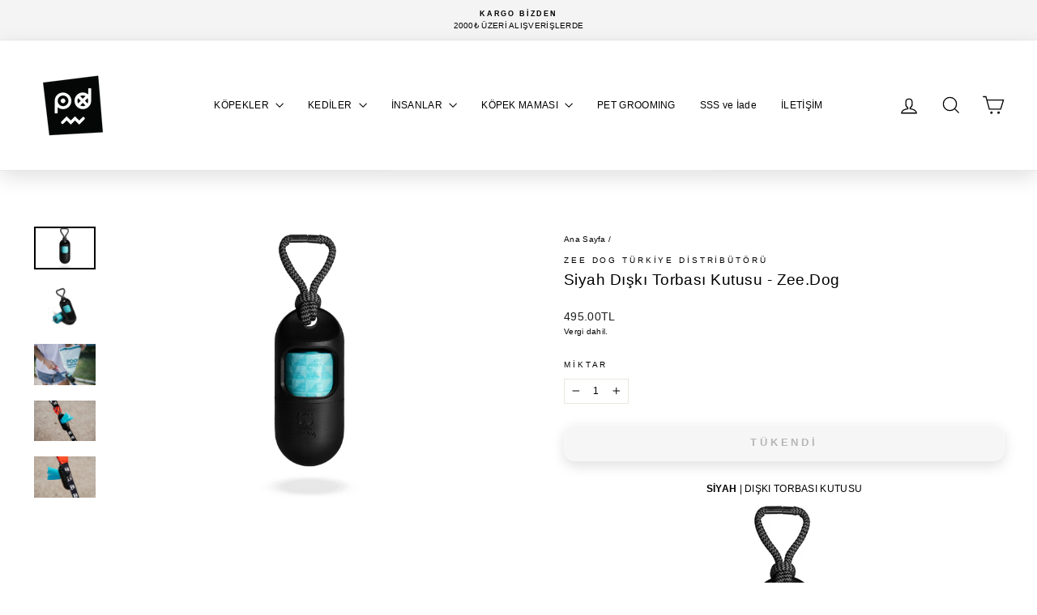

--- FILE ---
content_type: text/html; charset=utf-8
request_url: https://www.popdog.pet/products/zee-dog-siyah-diski-torbasi-kutusu
body_size: 43078
content:
<!doctype html>
<html class="no-js" lang="tr" dir="ltr">
<head>
  <meta charset="utf-8">
  <meta http-equiv="X-UA-Compatible" content="IE=edge,chrome=1">
  <meta name="viewport" content="width=device-width,initial-scale=1">
  <meta name="theme-color" content="#111111">
  <link rel="canonical" href="https://www.popdog.pet/products/zee-dog-siyah-diski-torbasi-kutusu">
  <link rel="preconnect" href="https://cdn.shopify.com" crossorigin>
  <link rel="preconnect" href="https://fonts.shopifycdn.com" crossorigin>
  <link rel="dns-prefetch" href="https://productreviews.shopifycdn.com">
  <link rel="dns-prefetch" href="https://ajax.googleapis.com">
  <link rel="dns-prefetch" href="https://maps.googleapis.com">
  <link rel="dns-prefetch" href="https://maps.gstatic.com"><link rel="shortcut icon" href="//www.popdog.pet/cdn/shop/files/fav2_42654349-e3b0-45a9-848b-ace8bf43ed42_32x32.png?v=1618742232" type="image/png" /><title>Siyah Dışkı Torbası Kutusu - Zee.Dog
&ndash; POPDOG
</title>
<meta name="description" content="SİYAH | DIŞKI TORBASI KUTUSU Köpeğiniz tabii ki ihtiyaçlarını sokakta istediği yerde karşılayacak. Size de iyi bir hayvan dostu olarak toplamak düşüyor. Buzdolabı poşetlerinden sıkılanlar, çirkin ve çabuk yırtılan dışkı poşetlerinden bıkanlar, her montun cebinden poşet çıkanlar toplandık bir araya geldik ve size Zee.Do"><meta property="og:site_name" content="POPDOG">
  <meta property="og:url" content="https://www.popdog.pet/products/zee-dog-siyah-diski-torbasi-kutusu">
  <meta property="og:title" content="Siyah Dışkı Torbası Kutusu - Zee.Dog">
  <meta property="og:type" content="product">
  <meta property="og:description" content="SİYAH | DIŞKI TORBASI KUTUSU Köpeğiniz tabii ki ihtiyaçlarını sokakta istediği yerde karşılayacak. Size de iyi bir hayvan dostu olarak toplamak düşüyor. Buzdolabı poşetlerinden sıkılanlar, çirkin ve çabuk yırtılan dışkı poşetlerinden bıkanlar, her montun cebinden poşet çıkanlar toplandık bir araya geldik ve size Zee.Do"><meta property="og:image" content="http://www.popdog.pet/cdn/shop/files/siyah-diski-torbasi-kutusu-zee-dog-20295.jpg?v=1730100711">
    <meta property="og:image:secure_url" content="https://www.popdog.pet/cdn/shop/files/siyah-diski-torbasi-kutusu-zee-dog-20295.jpg?v=1730100711">
    <meta property="og:image:width" content="3945">
    <meta property="og:image:height" content="2754"><meta name="twitter:site" content="@">
  <meta name="twitter:card" content="summary_large_image">
  <meta name="twitter:title" content="Siyah Dışkı Torbası Kutusu - Zee.Dog">
  <meta name="twitter:description" content="SİYAH | DIŞKI TORBASI KUTUSU Köpeğiniz tabii ki ihtiyaçlarını sokakta istediği yerde karşılayacak. Size de iyi bir hayvan dostu olarak toplamak düşüyor. Buzdolabı poşetlerinden sıkılanlar, çirkin ve çabuk yırtılan dışkı poşetlerinden bıkanlar, her montun cebinden poşet çıkanlar toplandık bir araya geldik ve size Zee.Do">
<style data-shopify>
  

  
  
  
</style><link href="//www.popdog.pet/cdn/shop/t/95/assets/theme.css?v=54448922901904203161762195015" rel="stylesheet" type="text/css" media="all" />
<style data-shopify>:root {
    --typeHeaderPrimary: "system_ui";
    --typeHeaderFallback: -apple-system, 'Segoe UI', Roboto, 'Helvetica Neue', 'Noto Sans', 'Liberation Sans', Arial, sans-serif, 'Apple Color Emoji', 'Segoe UI Emoji', 'Segoe UI Symbol', 'Noto Color Emoji';
    --typeHeaderSize: 22px;
    --typeHeaderWeight: 400;
    --typeHeaderLineHeight: 1;
    --typeHeaderSpacing: 0.025em;

    --typeBasePrimary:"system_ui";
    --typeBaseFallback:-apple-system, 'Segoe UI', Roboto, 'Helvetica Neue', 'Noto Sans', 'Liberation Sans', Arial, sans-serif, 'Apple Color Emoji', 'Segoe UI Emoji', 'Segoe UI Symbol', 'Noto Color Emoji';
    --typeBaseSize: 12px;
    --typeBaseWeight: 400;
    --typeBaseSpacing: 0.025em;
    --typeBaseLineHeight: 1.6;
    --typeBaselineHeightMinus01: 1.5;

    --typeCollectionTitle: 15px;

    --iconWeight: 3px;
    --iconLinecaps: miter;

    
        --buttonRadius: 0;
    

    --colorGridOverlayOpacity: 0.2;
    --colorAnnouncement: #f4f4f4;
    --colorAnnouncementText: #000000;

    --colorBody: #ffffff;
    --colorBodyAlpha05: rgba(255, 255, 255, 0.05);
    --colorBodyDim: #f2f2f2;
    --colorBodyLightDim: #fafafa;
    --colorBodyMediumDim: #f5f5f5;


    --colorBorder: #e8e8e1;

    --colorBtnPrimary: #111111;
    --colorBtnPrimaryLight: #2b2b2b;
    --colorBtnPrimaryDim: #040404;
    --colorBtnPrimaryText: #ffffff;

    --colorCartDot: #ff4f33;

    --colorDrawers: #ffffff;
    --colorDrawersDim: #f2f2f2;
    --colorDrawerBorder: #e8e8e1;
    --colorDrawerText: #000000;
    --colorDrawerTextDark: #000000;
    --colorDrawerButton: #111111;
    --colorDrawerButtonText: #ffffff;

    --colorFooter: #ffffff;
    --colorFooterText: #000000;
    --colorFooterTextAlpha01: #000000;

    --colorGridOverlay: #000000;
    --colorGridOverlayOpacity: 0.1;

    --colorHeaderTextAlpha01: rgba(0, 0, 0, 0.1);

    --colorHeroText: #000000;

    --colorSmallImageBg: #e5e5e5;
    --colorLargeImageBg: #0f0f0f;

    --colorImageOverlay: #ffffff;
    --colorImageOverlayOpacity: 0.0;
    --colorImageOverlayTextShadow: 0.03;

    --colorLink: #000000;

    --colorModalBg: rgba(230, 230, 230, 0.6);

    --colorNav: #ffffff;
    --colorNavText: #000000;

    --colorPrice: #1c1d1d;

    --colorSaleTag: #1c1d1d;
    --colorSaleTagText: #ffffff;

    --colorTextBody: #000000;
    --colorTextBodyAlpha015: rgba(0, 0, 0, 0.15);
    --colorTextBodyAlpha005: rgba(0, 0, 0, 0.05);
    --colorTextBodyAlpha008: rgba(0, 0, 0, 0.08);
    --colorTextSavings: #ff4e4e;

    --urlIcoSelect: url(//www.popdog.pet/cdn/shop/t/95/assets/ico-select.svg);
    --urlIcoSelectFooter: url(//www.popdog.pet/cdn/shop/t/95/assets/ico-select-footer.svg);
    --urlIcoSelectWhite: url(//www.popdog.pet/cdn/shop/t/95/assets/ico-select-white.svg);

    --grid-gutter: 17px;
    --drawer-gutter: 20px;

    --sizeChartMargin: 25px 0;
    --sizeChartIconMargin: 5px;

    --newsletterReminderPadding: 40px;

    /*Shop Pay Installments*/
    --color-body-text: #000000;
    --color-body: #ffffff;
    --color-bg: #ffffff;
    }

    .placeholder-content {
    background-image: linear-gradient(100deg, #e5e5e5 40%, #dddddd 63%, #e5e5e5 79%);
    }</style><script>
    document.documentElement.className = document.documentElement.className.replace('no-js', 'js');
    window.theme = window.theme || {};
    theme.routes = {
      home: "/",
      cart: "/cart.js",
      cartPage: "/cart",
      cartAdd: "/cart/add.js",
      cartChange: "/cart/change.js",
      search: "/search",
      predictiveSearch: "/search/suggest"
    };
    theme.strings = {
      soldOut: "Tükendi",
      unavailable: "Kullanım dışı",
      inStockLabel: "Stokta, gönderilmeye hazır",
      oneStockLabel: "Düşük stok - [count] ürün kaldı",
      otherStockLabel: "Düşük stok - [count] ürün kaldı",
      willNotShipUntil: "[date] gönderilmeye hazır",
      willBeInStockAfter: "Tekrar stokta [date]",
      waitingForStock: "Envanter yolda",
      savePrice: "[saved_amount]",
      cartEmpty: "Sepetin boş",
      cartTermsConfirmation: "",
      searchCollections: "Koleksiyonlar:",
      searchPages: "Sayfalar:",
      searchArticles: "Artikeller:",
      productFrom: " başlayan fiyatlarla",
      maxQuantity: ""
    };
    theme.settings = {
      cartType: "drawer",
      isCustomerTemplate: false,
      moneyFormat: "{{amount}}TL",
      saveType: "percent",
      productImageSize: "natural",
      productImageCover: false,
      predictiveSearch: true,
      predictiveSearchType: null,
      predictiveSearchVendor: false,
      predictiveSearchPrice: false,
      quickView: false,
      themeName: 'Impulse',
      themeVersion: "7.6.0"
    };
  </script>

  <script>window.performance && window.performance.mark && window.performance.mark('shopify.content_for_header.start');</script><meta name="google-site-verification" content="ZGOHmrKl9-O41YytNg96GzR0vWdQI_4mMN_RW1ltqIY">
<meta name="facebook-domain-verification" content="rqyksy9s4np41ds78oa2x9ynx3aswi">
<meta id="shopify-digital-wallet" name="shopify-digital-wallet" content="/21758685/digital_wallets/dialog">
<link rel="alternate" type="application/json+oembed" href="https://www.popdog.pet/products/zee-dog-siyah-diski-torbasi-kutusu.oembed">
<script async="async" src="/checkouts/internal/preloads.js?locale=tr-TR"></script>
<script id="shopify-features" type="application/json">{"accessToken":"21b10cbb7578ab5ed3e82d0369dea8b8","betas":["rich-media-storefront-analytics"],"domain":"www.popdog.pet","predictiveSearch":true,"shopId":21758685,"locale":"tr"}</script>
<script>var Shopify = Shopify || {};
Shopify.shop = "popdog.myshopify.com";
Shopify.locale = "tr";
Shopify.currency = {"active":"TRY","rate":"1.0"};
Shopify.country = "TR";
Shopify.theme = {"name":"Farm Rio X Zee.Dog","id":143001550918,"schema_name":"Impulse","schema_version":"7.6.0","theme_store_id":857,"role":"main"};
Shopify.theme.handle = "null";
Shopify.theme.style = {"id":null,"handle":null};
Shopify.cdnHost = "www.popdog.pet/cdn";
Shopify.routes = Shopify.routes || {};
Shopify.routes.root = "/";</script>
<script type="module">!function(o){(o.Shopify=o.Shopify||{}).modules=!0}(window);</script>
<script>!function(o){function n(){var o=[];function n(){o.push(Array.prototype.slice.apply(arguments))}return n.q=o,n}var t=o.Shopify=o.Shopify||{};t.loadFeatures=n(),t.autoloadFeatures=n()}(window);</script>
<script id="shop-js-analytics" type="application/json">{"pageType":"product"}</script>
<script defer="defer" async type="module" src="//www.popdog.pet/cdn/shopifycloud/shop-js/modules/v2/client.init-shop-cart-sync_yWa42Vd7.tr.esm.js"></script>
<script defer="defer" async type="module" src="//www.popdog.pet/cdn/shopifycloud/shop-js/modules/v2/chunk.common_uBLFcM4d.esm.js"></script>
<script type="module">
  await import("//www.popdog.pet/cdn/shopifycloud/shop-js/modules/v2/client.init-shop-cart-sync_yWa42Vd7.tr.esm.js");
await import("//www.popdog.pet/cdn/shopifycloud/shop-js/modules/v2/chunk.common_uBLFcM4d.esm.js");

  window.Shopify.SignInWithShop?.initShopCartSync?.({"fedCMEnabled":true,"windoidEnabled":true});

</script>
<script>(function() {
  var isLoaded = false;
  function asyncLoad() {
    if (isLoaded) return;
    isLoaded = true;
    var urls = ["https:\/\/l.getsitecontrol.com\/d4ey1ze7.js?shop=popdog.myshopify.com"];
    for (var i = 0; i < urls.length; i++) {
      var s = document.createElement('script');
      s.type = 'text/javascript';
      s.async = true;
      s.src = urls[i];
      var x = document.getElementsByTagName('script')[0];
      x.parentNode.insertBefore(s, x);
    }
  };
  if(window.attachEvent) {
    window.attachEvent('onload', asyncLoad);
  } else {
    window.addEventListener('load', asyncLoad, false);
  }
})();</script>
<script id="__st">var __st={"a":21758685,"offset":10800,"reqid":"afa6a97d-fcc0-4822-a742-048a86ae410f-1768577374","pageurl":"www.popdog.pet\/products\/zee-dog-siyah-diski-torbasi-kutusu","u":"f58c31b862e1","p":"product","rtyp":"product","rid":4380708962374};</script>
<script>window.ShopifyPaypalV4VisibilityTracking = true;</script>
<script id="captcha-bootstrap">!function(){'use strict';const t='contact',e='account',n='new_comment',o=[[t,t],['blogs',n],['comments',n],[t,'customer']],c=[[e,'customer_login'],[e,'guest_login'],[e,'recover_customer_password'],[e,'create_customer']],r=t=>t.map((([t,e])=>`form[action*='/${t}']:not([data-nocaptcha='true']) input[name='form_type'][value='${e}']`)).join(','),a=t=>()=>t?[...document.querySelectorAll(t)].map((t=>t.form)):[];function s(){const t=[...o],e=r(t);return a(e)}const i='password',u='form_key',d=['recaptcha-v3-token','g-recaptcha-response','h-captcha-response',i],f=()=>{try{return window.sessionStorage}catch{return}},m='__shopify_v',_=t=>t.elements[u];function p(t,e,n=!1){try{const o=window.sessionStorage,c=JSON.parse(o.getItem(e)),{data:r}=function(t){const{data:e,action:n}=t;return t[m]||n?{data:e,action:n}:{data:t,action:n}}(c);for(const[e,n]of Object.entries(r))t.elements[e]&&(t.elements[e].value=n);n&&o.removeItem(e)}catch(o){console.error('form repopulation failed',{error:o})}}const l='form_type',E='cptcha';function T(t){t.dataset[E]=!0}const w=window,h=w.document,L='Shopify',v='ce_forms',y='captcha';let A=!1;((t,e)=>{const n=(g='f06e6c50-85a8-45c8-87d0-21a2b65856fe',I='https://cdn.shopify.com/shopifycloud/storefront-forms-hcaptcha/ce_storefront_forms_captcha_hcaptcha.v1.5.2.iife.js',D={infoText:'hCaptcha ile korunuyor',privacyText:'Gizlilik',termsText:'Koşullar'},(t,e,n)=>{const o=w[L][v],c=o.bindForm;if(c)return c(t,g,e,D).then(n);var r;o.q.push([[t,g,e,D],n]),r=I,A||(h.body.append(Object.assign(h.createElement('script'),{id:'captcha-provider',async:!0,src:r})),A=!0)});var g,I,D;w[L]=w[L]||{},w[L][v]=w[L][v]||{},w[L][v].q=[],w[L][y]=w[L][y]||{},w[L][y].protect=function(t,e){n(t,void 0,e),T(t)},Object.freeze(w[L][y]),function(t,e,n,w,h,L){const[v,y,A,g]=function(t,e,n){const i=e?o:[],u=t?c:[],d=[...i,...u],f=r(d),m=r(i),_=r(d.filter((([t,e])=>n.includes(e))));return[a(f),a(m),a(_),s()]}(w,h,L),I=t=>{const e=t.target;return e instanceof HTMLFormElement?e:e&&e.form},D=t=>v().includes(t);t.addEventListener('submit',(t=>{const e=I(t);if(!e)return;const n=D(e)&&!e.dataset.hcaptchaBound&&!e.dataset.recaptchaBound,o=_(e),c=g().includes(e)&&(!o||!o.value);(n||c)&&t.preventDefault(),c&&!n&&(function(t){try{if(!f())return;!function(t){const e=f();if(!e)return;const n=_(t);if(!n)return;const o=n.value;o&&e.removeItem(o)}(t);const e=Array.from(Array(32),(()=>Math.random().toString(36)[2])).join('');!function(t,e){_(t)||t.append(Object.assign(document.createElement('input'),{type:'hidden',name:u})),t.elements[u].value=e}(t,e),function(t,e){const n=f();if(!n)return;const o=[...t.querySelectorAll(`input[type='${i}']`)].map((({name:t})=>t)),c=[...d,...o],r={};for(const[a,s]of new FormData(t).entries())c.includes(a)||(r[a]=s);n.setItem(e,JSON.stringify({[m]:1,action:t.action,data:r}))}(t,e)}catch(e){console.error('failed to persist form',e)}}(e),e.submit())}));const S=(t,e)=>{t&&!t.dataset[E]&&(n(t,e.some((e=>e===t))),T(t))};for(const o of['focusin','change'])t.addEventListener(o,(t=>{const e=I(t);D(e)&&S(e,y())}));const B=e.get('form_key'),M=e.get(l),P=B&&M;t.addEventListener('DOMContentLoaded',(()=>{const t=y();if(P)for(const e of t)e.elements[l].value===M&&p(e,B);[...new Set([...A(),...v().filter((t=>'true'===t.dataset.shopifyCaptcha))])].forEach((e=>S(e,t)))}))}(h,new URLSearchParams(w.location.search),n,t,e,['guest_login'])})(!0,!0)}();</script>
<script integrity="sha256-4kQ18oKyAcykRKYeNunJcIwy7WH5gtpwJnB7kiuLZ1E=" data-source-attribution="shopify.loadfeatures" defer="defer" src="//www.popdog.pet/cdn/shopifycloud/storefront/assets/storefront/load_feature-a0a9edcb.js" crossorigin="anonymous"></script>
<script data-source-attribution="shopify.dynamic_checkout.dynamic.init">var Shopify=Shopify||{};Shopify.PaymentButton=Shopify.PaymentButton||{isStorefrontPortableWallets:!0,init:function(){window.Shopify.PaymentButton.init=function(){};var t=document.createElement("script");t.src="https://www.popdog.pet/cdn/shopifycloud/portable-wallets/latest/portable-wallets.tr.js",t.type="module",document.head.appendChild(t)}};
</script>
<script data-source-attribution="shopify.dynamic_checkout.buyer_consent">
  function portableWalletsHideBuyerConsent(e){var t=document.getElementById("shopify-buyer-consent"),n=document.getElementById("shopify-subscription-policy-button");t&&n&&(t.classList.add("hidden"),t.setAttribute("aria-hidden","true"),n.removeEventListener("click",e))}function portableWalletsShowBuyerConsent(e){var t=document.getElementById("shopify-buyer-consent"),n=document.getElementById("shopify-subscription-policy-button");t&&n&&(t.classList.remove("hidden"),t.removeAttribute("aria-hidden"),n.addEventListener("click",e))}window.Shopify?.PaymentButton&&(window.Shopify.PaymentButton.hideBuyerConsent=portableWalletsHideBuyerConsent,window.Shopify.PaymentButton.showBuyerConsent=portableWalletsShowBuyerConsent);
</script>
<script data-source-attribution="shopify.dynamic_checkout.cart.bootstrap">document.addEventListener("DOMContentLoaded",(function(){function t(){return document.querySelector("shopify-accelerated-checkout-cart, shopify-accelerated-checkout")}if(t())Shopify.PaymentButton.init();else{new MutationObserver((function(e,n){t()&&(Shopify.PaymentButton.init(),n.disconnect())})).observe(document.body,{childList:!0,subtree:!0})}}));
</script>
<script id='scb4127' type='text/javascript' async='' src='https://www.popdog.pet/cdn/shopifycloud/privacy-banner/storefront-banner.js'></script>
<script>window.performance && window.performance.mark && window.performance.mark('shopify.content_for_header.end');</script>

  <script src="//www.popdog.pet/cdn/shop/t/95/assets/vendor-scripts-v11.js" defer="defer"></script><script src="//www.popdog.pet/cdn/shop/t/95/assets/theme.js?v=104180769944361832221762195015" defer="defer"></script>
  
  <script type="application/ld+json">
  {
    "@context": "http://schema.org",
    "@type": "Product",
    "offers": [{
          "@type": "Offer",
          "name": "Default Title",
          "availability":"https://schema.org/OutOfStock",
          "price": 495.0,
          "priceCurrency": "TRY",
          "priceValidUntil": "2026-01-26","sku": "25116","url": "/products/zee-dog-siyah-diski-torbasi-kutusu?variant=42792376336454"
        }
],"OfferShippingDetails": {
            "@type": "OfferShippingDetails",
            "deliveryTime": {
                "@type": "ShippingDeliveryTime",
                "businessDays": {
                    "@type": "OpeningHoursSpecification",
                    "dayOfWeek": [
                        "https://schema.org/Monday",
                        "https://schema.org/Tuesday",
                        "https://schema.org/Wednesday",
                        "https://schema.org/Thursday",
                        "https://schema.org/Friday"
                    ]
                },
                "cutoffTime": "12:00:15Z",
                "handlingTime": {
                    "@type": "QuantitativeValue",
                    "minValue": 1,
                    "maxValue": 2,
                    "unitCode": "d"
                },
                "transitTime": {
                    "@type": "QuantitativeValue",
                    "minValue": 3,
                    "maxValue": 5,
                    "unitCode": "d"
                }
            },
            "shippingRate": {
                "@type": "MonetaryAmount",
                "value": 149,
                "currency": "TRY"
            }
        },
      "gtin13": "7898582466511",
      "productId": "7898582466511",
    "brand": {
      "name": "Zee.Dog"
    },
    "name": "Siyah Dışkı Torbası Kutusu - Zee.Dog",
    "description": "\n\n\nSİYAH | DIŞKI TORBASI KUTUSU\n\n\n\n\n\nKöpeğiniz tabii ki ihtiyaçlarını sokakta istediği yerde karşılayacak.\nSize de iyi bir hayvan dostu olarak toplamak düşüyor.\nBuzdolabı poşetlerinden sıkılanlar, çirkin ve çabuk yırtılan dışkı poşetlerinden bıkanlar, her montun cebinden poşet çıkanlar toplandık bir araya geldik ve size Zee.Dog dışkı torbalarını ve kutularını sunmaya karar verdik. \nBiz çok beğendik, içine de bir torba koyduk.\nBakalım siz beğenecek misiniz.\nPoop happens, we are with you!\n \n",
    "category": "",
    "url": "/products/zee-dog-siyah-diski-torbasi-kutusu",
    "sku": "25116",
    "image": {
      "@type": "ImageObject",
      "url": "https://www.popdog.pet/cdn/shop/files/siyah-diski-torbasi-kutusu-zee-dog-20295_1024x.jpg?v=1730100711",
      "image": "https://www.popdog.pet/cdn/shop/files/siyah-diski-torbasi-kutusu-zee-dog-20295_1024x.jpg?v=1730100711",
      "name": "Siyah Dışkı Torbası Kutusu - Zee.Dog",
      "width": "1024",
      "height": "1024"
    }
  }
  </script>



  <script type="application/ld+json">
  {
    "@context": "http://schema.org",
    "@type": "BreadcrumbList",
  "itemListElement": [{
      "@type": "ListItem",
      "position": 1,
      "name": "Ana Sayfa",
      "item": "https://www.popdog.pet"
    },{
          "@type": "ListItem",
          "position": 2,
          "name": "Siyah Dışkı Torbası Kutusu - Zee.Dog",
          "item": "https://www.popdog.pet/products/zee-dog-siyah-diski-torbasi-kutusu"
        }]
  }
  </script>

  <script type="application/ld+json" class="armonika-schema-graph">
	{
	"@context": "http://schema.org"
	,"@graph":[
					{
					"@type":"Organization"
					,"@id":"https://www.popdog.pet/#organization"
					,"name":"POPDOG.PET | Zee.Dog Türkiye Distribütörü"
					,"url":"https://www.popdog.pet/"
					,"sameAs":[
						"https://www.instagram.com/popdog.pet/"
						,"https://www.facebook.com/popdogturkey"
						,"https://tr.foursquare.com/v/pop-dog/6421a7e278475241a21862d9"
                        ,"https://www.tiktok.com/@popdog.pet"]
					,"logo":{
						"@type":"ImageObject"
						,"@id":"https://www.popdog.pet/#logo"
						,"inLanguage":"tr"
						,"url":"https://cdn.shopify.com/s/files/1/2175/8685/files/POP_DOG_-_Logo_Siyah_VHQ_26c6746e-0800-4894-a811-09393b2a106e.png?v=1704917418"
						,"contentUrl":"https://cdn.shopify.com/s/files/1/2175/8685/files/POP_DOG_-_Logo_Siyah_VHQ_26c6746e-0800-4894-a811-09393b2a106e.png?v=1704917418"
						,"width":180
						,"height":180
						,"caption":"POPDOG.PET | Zee.Dog Türkiye Distribütörü"}
					,"image":{
						"@id":"https://www.popdog.pet/#logo"}
					,"contactPoint": [
                      {
                        "@type": "ContactPoint",
                        "telephone": "+90 536 976 73 64",
                        "contactType": "customer service",
                        "email": "info@popdog.pet",
                        "areaServed": "TR",
                        "availableLanguage": [
                          "en",
                          "tr"
                        ]
                      }
                    ]
                    },
                    {
					"@type":"WebSite"
					,"@id":"https://www.popdog.pet/#website"
					,"url":"https://www.popdog.pet/"
					,"name":"POPDOG.PET | Zee.Dog Türkiye Distribütörü"
					,"publisher":{"@id":"https://www.popdog.pet/#organization"}
					,"potentialAction":[
										{
										"@type":"SearchAction"
										,"target":{"@type":"EntryPoint","urlTemplate":"https://www.popdog.pet/?s={search_term_string}"}
										,"query-input":"required name=search_term_string"
										}
										]
					,"inLanguage":"tr"
					}
					]
    
    }
  </script>
  <script type="application/ld+json">
{
  "@context": "https://schema.org",
  "@type": "LocalBusiness",
  "name": "Zee.Dog Istanbul",
  "image": "https://cdn.shopify.com/s/files/1/2175/8685/files/zee_dog_istanbul.png?v=1736767917",
  "@id": "https://cdn.shopify.com/s/files/1/2175/8685/files/zee_dog_istanbul.png?v=1736767917",
  "url": "https://www.popdog.pet/",
  "telephone": "+905369767364",
  "address": {
    "@type": "PostalAddress",
    "streetAddress": "Caddebostan, Kiraz Çk. Sk. No: 2, 34728 Kadıköy",
    "addressLocality": "İstanbul",
    "postalCode": "34278",
    "addressCountry": "TR",
    "addressRegion": "MAR"
  },
  "priceRange": "115-4850",
  "openingHoursSpecification": [
    {
      "@type": "OpeningHoursSpecification",
      "dayOfWeek": [
        "Monday",
        "Tuesday",
        "Wednesday",
        "Thursday",
        "Friday",
        "Saturday",
        "Sunday"
      ],
      "opens": "12:00",
      "closes": "22:00"
    }
  ]
}
</script>

  <style>
/* === GLASS OVERRIDES (header + dropdowns/mega + drawers + map) — STABLE === */

/* HEADER – iOS glass + üstte kalma + banner arası boşluk */
#HeaderWrapper{
  position: sticky; top: 0; z-index: 9999;
  background: linear-gradient(135deg, rgba(255,255,255,.34), rgba(255,255,255,.12));
  -webkit-backdrop-filter: blur(28px) saturate(180%) contrast(1.08);
  backdrop-filter: blur(28px) saturate(180%) contrast(1.08);
  border-bottom: 1px solid rgba(0,0,0,.06);
  box-shadow: 0 8px 24px rgba(0,0,0,.12);
  margin-bottom: 12px;
}
#SiteHeader,.site-header,.header{ background: transparent !important; }
.header-sticky-wrapper,.header-wrapper,#HeaderWrapper,#SiteHeader{ z-index: 9999; }

/* DROPDOWN / MEGAMENU – header uzamasın (overlay), cam panel + okunurluk */
.header-layout{ position: relative !important; z-index: 10000 !important; }

.site-nav__dropdown,
.megamenu,
.header__submenu{
  position: absolute !important; top: 100% !important; left: 0 !important;
  width: fit-content !important; min-width: 240px; max-width: min(95vw, 1200px);
  padding: 14px 16px !important; text-align: left !important; z-index: 10001;
  background: rgba(255,255,255,0.92) !important;            /* daha opak film */
  -webkit-backdrop-filter: blur(28px) saturate(180%) !important;
  backdrop-filter: blur(28px) saturate(180%) !important;
  border: 1px solid rgba(0,0,0,0.08) !important;
  border-radius: 14px !important;
  box-shadow: 0 12px 32px rgba(0,0,0,.14) !important;
}
.header-layout.header-layout--center .site-nav__dropdown,
.header-layout.header-layout--center .megamenu,
.header-layout.header-layout--center .header__submenu{
  left: 50% !important; transform: translateX(-50%);
}

/* Pseudo ok/arka planları kapat */
.site-nav__dropdown:before,.site-nav__dropdown:after{ display: none !important; }

/* Panel içi: beyaz kutuları tamamen söndür */
.site-nav__dropdown *, .megamenu *, .header__submenu *{
  background: transparent !important; box-shadow: none !important;
}
.site-nav__dropdown *[style*="background"],
.site-nav__dropdown *[style*="background-color"],
.megamenu *[style*="background"],
.megamenu *[style*="background-color"],
.header__submenu *[style*="background"],
.header__submenu *[style*="background-color"]{
  background: transparent !important; background-color: transparent !important; border: 0 !important;
}

/* İç düzen: grid’e zorla (Impulse 7.6 uyumlu) */
.megamenu__columns,
.megamenu__content,
.site-nav__dropdown > .dropdown__container,
.site-nav__dropdown > .grid,
.header__submenu > .dropdown__container{
  display: grid !important;
  grid-template-columns: repeat(auto-fit, minmax(230px, 1fr)) !important;
  column-gap: 24px !important; row-gap: 10px !important; align-items: start !important;
}
.site-nav__dropdown > .grid > .grid__item,
.megamenu__column{ min-width: 230px !important; }

/* Grid içindeki ekstra UL’leri içerik gibi davran */
.site-nav__dropdown .grid > ul,
.site-nav__dropdown .dropdown__container > ul,
.site-nav__dropdown .megamenu__content > ul,
.site-nav__dropdown .megamenu__columns > ul{
  display: contents !important;
}

/* Liste ve link akışı (dikey, ferah) */
.site-nav__dropdown ul,
.header__submenu ul,
.megamenu__content ul,
.megamenu__block ul,
.site-nav__deep-dropdown ul,
.site-nav__dropdown .list-menu,
.site-nav__dropdown .site-nav__childlist{
  list-style: none !important; margin: 0 !important; padding: 0 !important;
  display: flex !important; flex-direction: column !important; gap: 6px !important;
}
.site-nav__dropdown li,
.header__submenu li,
.megamenu__content li,
.megamenu__block li,
.site-nav__deep-dropdown li,
.site-nav__dropdown .list-menu > li,
.site-nav__dropdown .site-nav__childlist > li{
  display: block !important; width: 100% !important; margin: 0 !important; padding: 0 !important;
  float: none !important; position: static !important;
}

/* Başlıklar: tek satır, net */
.megamenu__block .h3,
.megamenu__block h3,
.site-nav__dropdown .h3{
  font-size: 13px !important; font-weight: 700 !important;
  letter-spacing: .04em !important; text-transform: none !important;
  white-space: nowrap !important; overflow: hidden; text-overflow: ellipsis;
  line-height: 1.2 !important; margin: 0 0 8px !important;
}

/* Linkler */
.site-nav__dropdown a, .megamenu a, .header__submenu a,
.site-nav__dropdown-link, .megamenu__link, .header__submenu .site-nav__link, .list-menu__item{
  display: block !important; padding: 10px 14px !important; min-height: 36px !important;
  line-height: 1.35 !important; border-radius: 10px !important; text-decoration: none !important;
  white-space: normal !important; overflow: visible !important; border: 0 !important;
  color: #111 !important; text-shadow: 0 0 1px rgba(255,255,255,.25);
}
.site-nav__dropdown a:hover, .site-nav__dropdown a:focus,
.megamenu a:hover, .megamenu a:focus,
.header__submenu a:hover, .header__submenu a:focus{
  background: rgba(17,17,17,.08) !important;
}

/* DRAWERS (nav + cart) – cam ve içini şeffafla */
#NavDrawer,#CartDrawer,.menu-drawer,.drawer{
  background: linear-gradient(135deg, rgba(255,255,255,.30), rgba(255,255,255,.12)) !important;
  -webkit-backdrop-filter: blur(28px) saturate(170%) contrast(1.05) !important;
  backdrop-filter: blur(28px) saturate(170%) contrast(1.05) !important;
  border-left: 1px solid rgba(0,0,0,.06) !important;
  box-shadow: 0 18px 40px rgba(0,0,0,.18) !important; z-index: 10000;
}
#NavDrawer .drawer__inner,#CartDrawer .drawer__inner,
.menu-drawer__inner,.drawer__content,.drawer__container{ background: transparent !important; }
.menu-drawer__menu, .drawer__menu, .mobile-nav, .menu-drawer__navigation{ background: transparent !important; }
.menu-drawer__menu li, .drawer__menu li, .mobile-nav__item, .menu-drawer__item, .menu-drawer .list-menu__item{
  background: transparent !important; border: 0 !important;
}
.menu-drawer__menu a, .drawer__menu a, .mobile-nav__link, .menu-drawer a.list-menu__item{
  display:flex; align-items:center; gap:.6rem; border-radius:12px; padding:10px 12px;
  background:transparent !important; border:0 !important; color:inherit; text-decoration:none;
}
.menu-drawer__menu a:hover, .drawer__menu a:hover, .mobile-nav__link:hover, .menu-drawer a.list-menu__item:hover{
  background: rgba(17,17,17,.08) !important;
}

/* MAP – (map.liquid’te “Custom CSS class” = map-enhanced) */
.map-enhanced .map-section__overlay-wrapper{ pointer-events: none; }
.map-enhanced .map-section__overlay{
  pointer-events: auto;
  background: linear-gradient(135deg, rgba(255,255,255,.65), rgba(255,255,255,.42));
  -webkit-backdrop-filter: blur(18px) saturate(160%);
  backdrop-filter: blur(18px) saturate(160%);
  border: 1px solid rgba(0,0,0,.06);
  border-radius: 16px; padding: 18px 20px;
  box-shadow: 0 10px 30px rgba(0,0,0,.12);
}
.map-enhanced .map-section__overlay h3{ margin:0 0 8px; color:#111; }
.map-enhanced .map-section__overlay .rte-setting{ color:#222; }
.map-enhanced .map-section__overlay .btn{ background:#111; color:#fff; border-radius:10px; border:0; }

/* Dar ekran emniyeti */
@media (max-width: 1200px){
  .site-nav__dropdown, .megamenu, .header__submenu{ max-width: 95vw !important; }
}

/* === KÖPEKLER MENÜ SIKIŞMA FİXİ (Impulse grid override) === */

/* Panel içindeki varsayılan 50% genişlikleri iptal et */
.header-layout .site-nav__dropdown .one-half,
.header-layout .site-nav__dropdown .small--one-half,
.header-layout .site-nav__dropdown .medium-up--one-half,
.header-layout .site-nav__dropdown .large-up--one-half,
.header-layout .site-nav__dropdown .grid__item {
  width: auto !important;
  max-width: none !important;
  flex: 0 1 auto !important;
}

/* Grid’i gerçekten sütunlara bölelim; her sütun min 230px, gerekirse çoğalsın */
.header-layout .site-nav__dropdown > .grid,
.header-layout .site-nav__dropdown > .dropdown__container,
.header-layout .site-nav__dropdown .megamenu__columns,
.header-layout .site-nav__dropdown .megamenu__content {
  display: grid !important;
  grid-template-columns: repeat(auto-fit, minmax(230px, 1fr)) !important;
  column-gap: 24px !important;
  row-gap: 10px !important;
  align-items: start !important;
}

/* Grid içinde “tek kolon”a kilitleyen özel span’ları sıfırla */
.header-layout .site-nav__dropdown > .grid > *,
.header-layout .site-nav__dropdown > .dropdown__container > * {
  grid-column: auto !important;
}

/* İçerik kadar panel + hizayı düzelt (merkez hizalı değilse sola otursun) */
.header-layout .site-nav__dropdown,
.header-layout .header__submenu {
  width: fit-content !important;
  max-width: min(95vw, 1200px) !important;
  left: 0 !important;
  right: auto !important;
  transform: none !important; /* sadece center align için ayrı kural zaten var */
}

/* Alt liste yapıları da dikey akışta kalsın */
.header-layout .site-nav__dropdown .list-menu,
.header-layout .site-nav__dropdown .site-nav__childlist,
.header-layout .site-nav__dropdown ul {
  display: flex !important;
  flex-direction: column !important;
  gap: 6px !important;
}

/* === HOLOGRAFIK PARILTI (Header + Dropdown) === */
#HeaderWrapper,
.site-nav__dropdown,
.megamenu,
.header__submenu { position:relative; overflow:visible; }

#HeaderWrapper::before,
.site-nav__dropdown::before,
.megamenu::before,
.header__submenu::before{
  content:"";
  position:absolute; inset:-1px;
  pointer-events:none;
  border-radius:16px;
  /* ince renkli “holo” film */
  background:
    conic-gradient(from 210deg at 10% 10%,
      rgba(255,0,153,.22),
      rgba(0,180,255,.18),
      rgba(120,255,176,.18),
      rgba(255,220,0,.18),
      rgba(255,0,153,.22));
  filter: blur(10px) saturate(140%);
  opacity:.55;           /* 0.45–0.75 arası deneyin */
  z-index:0;
}

/* iç cam katmanının parıltının üstünde kalması için */
#HeaderWrapper > *,
.site-nav__dropdown > *,
.megamenu > *,
.header__submenu > * { position:relative; z-index:1; }

/* hafif kenar parlama */
#HeaderWrapper::after,
.site-nav__dropdown::after,
.megamenu::after,
.header__submenu::after{
  content:"";
  position:absolute; inset:0;
  pointer-events:none;
  border-radius:16px;
  box-shadow:0 0 24px rgba(255,255,255,.18) inset,
             0 6px 28px rgba(0,0,0,.08);
  z-index:0;
}

/* (Opsiyonel) çok hafif animasyon */
@keyframes holoShift { 
  0%{transform:translate3d(0,0,0) rotate(0deg);}
  50%{transform:translate3d(0,-1px,0) rotate(1deg);}
  100%{transform:translate3d(0,0,0) rotate(0deg);}
}
#HeaderWrapper::before,
.site-nav__dropdown::before,
.megamenu::before,
.header__submenu::before{ animation:holoShift 12s ease-in-out infinite; }

@media (prefers-reduced-motion: reduce){
  #HeaderWrapper::before,
  .site-nav__dropdown::before,
  .megamenu::before,
  .header__submenu::before{ animation:none; }
}

  </style>
 
<link href="https://monorail-edge.shopifysvc.com" rel="dns-prefetch">
<script>(function(){if ("sendBeacon" in navigator && "performance" in window) {try {var session_token_from_headers = performance.getEntriesByType('navigation')[0].serverTiming.find(x => x.name == '_s').description;} catch {var session_token_from_headers = undefined;}var session_cookie_matches = document.cookie.match(/_shopify_s=([^;]*)/);var session_token_from_cookie = session_cookie_matches && session_cookie_matches.length === 2 ? session_cookie_matches[1] : "";var session_token = session_token_from_headers || session_token_from_cookie || "";function handle_abandonment_event(e) {var entries = performance.getEntries().filter(function(entry) {return /monorail-edge.shopifysvc.com/.test(entry.name);});if (!window.abandonment_tracked && entries.length === 0) {window.abandonment_tracked = true;var currentMs = Date.now();var navigation_start = performance.timing.navigationStart;var payload = {shop_id: 21758685,url: window.location.href,navigation_start,duration: currentMs - navigation_start,session_token,page_type: "product"};window.navigator.sendBeacon("https://monorail-edge.shopifysvc.com/v1/produce", JSON.stringify({schema_id: "online_store_buyer_site_abandonment/1.1",payload: payload,metadata: {event_created_at_ms: currentMs,event_sent_at_ms: currentMs}}));}}window.addEventListener('pagehide', handle_abandonment_event);}}());</script>
<script id="web-pixels-manager-setup">(function e(e,d,r,n,o){if(void 0===o&&(o={}),!Boolean(null===(a=null===(i=window.Shopify)||void 0===i?void 0:i.analytics)||void 0===a?void 0:a.replayQueue)){var i,a;window.Shopify=window.Shopify||{};var t=window.Shopify;t.analytics=t.analytics||{};var s=t.analytics;s.replayQueue=[],s.publish=function(e,d,r){return s.replayQueue.push([e,d,r]),!0};try{self.performance.mark("wpm:start")}catch(e){}var l=function(){var e={modern:/Edge?\/(1{2}[4-9]|1[2-9]\d|[2-9]\d{2}|\d{4,})\.\d+(\.\d+|)|Firefox\/(1{2}[4-9]|1[2-9]\d|[2-9]\d{2}|\d{4,})\.\d+(\.\d+|)|Chrom(ium|e)\/(9{2}|\d{3,})\.\d+(\.\d+|)|(Maci|X1{2}).+ Version\/(15\.\d+|(1[6-9]|[2-9]\d|\d{3,})\.\d+)([,.]\d+|)( \(\w+\)|)( Mobile\/\w+|) Safari\/|Chrome.+OPR\/(9{2}|\d{3,})\.\d+\.\d+|(CPU[ +]OS|iPhone[ +]OS|CPU[ +]iPhone|CPU IPhone OS|CPU iPad OS)[ +]+(15[._]\d+|(1[6-9]|[2-9]\d|\d{3,})[._]\d+)([._]\d+|)|Android:?[ /-](13[3-9]|1[4-9]\d|[2-9]\d{2}|\d{4,})(\.\d+|)(\.\d+|)|Android.+Firefox\/(13[5-9]|1[4-9]\d|[2-9]\d{2}|\d{4,})\.\d+(\.\d+|)|Android.+Chrom(ium|e)\/(13[3-9]|1[4-9]\d|[2-9]\d{2}|\d{4,})\.\d+(\.\d+|)|SamsungBrowser\/([2-9]\d|\d{3,})\.\d+/,legacy:/Edge?\/(1[6-9]|[2-9]\d|\d{3,})\.\d+(\.\d+|)|Firefox\/(5[4-9]|[6-9]\d|\d{3,})\.\d+(\.\d+|)|Chrom(ium|e)\/(5[1-9]|[6-9]\d|\d{3,})\.\d+(\.\d+|)([\d.]+$|.*Safari\/(?![\d.]+ Edge\/[\d.]+$))|(Maci|X1{2}).+ Version\/(10\.\d+|(1[1-9]|[2-9]\d|\d{3,})\.\d+)([,.]\d+|)( \(\w+\)|)( Mobile\/\w+|) Safari\/|Chrome.+OPR\/(3[89]|[4-9]\d|\d{3,})\.\d+\.\d+|(CPU[ +]OS|iPhone[ +]OS|CPU[ +]iPhone|CPU IPhone OS|CPU iPad OS)[ +]+(10[._]\d+|(1[1-9]|[2-9]\d|\d{3,})[._]\d+)([._]\d+|)|Android:?[ /-](13[3-9]|1[4-9]\d|[2-9]\d{2}|\d{4,})(\.\d+|)(\.\d+|)|Mobile Safari.+OPR\/([89]\d|\d{3,})\.\d+\.\d+|Android.+Firefox\/(13[5-9]|1[4-9]\d|[2-9]\d{2}|\d{4,})\.\d+(\.\d+|)|Android.+Chrom(ium|e)\/(13[3-9]|1[4-9]\d|[2-9]\d{2}|\d{4,})\.\d+(\.\d+|)|Android.+(UC? ?Browser|UCWEB|U3)[ /]?(15\.([5-9]|\d{2,})|(1[6-9]|[2-9]\d|\d{3,})\.\d+)\.\d+|SamsungBrowser\/(5\.\d+|([6-9]|\d{2,})\.\d+)|Android.+MQ{2}Browser\/(14(\.(9|\d{2,})|)|(1[5-9]|[2-9]\d|\d{3,})(\.\d+|))(\.\d+|)|K[Aa][Ii]OS\/(3\.\d+|([4-9]|\d{2,})\.\d+)(\.\d+|)/},d=e.modern,r=e.legacy,n=navigator.userAgent;return n.match(d)?"modern":n.match(r)?"legacy":"unknown"}(),u="modern"===l?"modern":"legacy",c=(null!=n?n:{modern:"",legacy:""})[u],f=function(e){return[e.baseUrl,"/wpm","/b",e.hashVersion,"modern"===e.buildTarget?"m":"l",".js"].join("")}({baseUrl:d,hashVersion:r,buildTarget:u}),m=function(e){var d=e.version,r=e.bundleTarget,n=e.surface,o=e.pageUrl,i=e.monorailEndpoint;return{emit:function(e){var a=e.status,t=e.errorMsg,s=(new Date).getTime(),l=JSON.stringify({metadata:{event_sent_at_ms:s},events:[{schema_id:"web_pixels_manager_load/3.1",payload:{version:d,bundle_target:r,page_url:o,status:a,surface:n,error_msg:t},metadata:{event_created_at_ms:s}}]});if(!i)return console&&console.warn&&console.warn("[Web Pixels Manager] No Monorail endpoint provided, skipping logging."),!1;try{return self.navigator.sendBeacon.bind(self.navigator)(i,l)}catch(e){}var u=new XMLHttpRequest;try{return u.open("POST",i,!0),u.setRequestHeader("Content-Type","text/plain"),u.send(l),!0}catch(e){return console&&console.warn&&console.warn("[Web Pixels Manager] Got an unhandled error while logging to Monorail."),!1}}}}({version:r,bundleTarget:l,surface:e.surface,pageUrl:self.location.href,monorailEndpoint:e.monorailEndpoint});try{o.browserTarget=l,function(e){var d=e.src,r=e.async,n=void 0===r||r,o=e.onload,i=e.onerror,a=e.sri,t=e.scriptDataAttributes,s=void 0===t?{}:t,l=document.createElement("script"),u=document.querySelector("head"),c=document.querySelector("body");if(l.async=n,l.src=d,a&&(l.integrity=a,l.crossOrigin="anonymous"),s)for(var f in s)if(Object.prototype.hasOwnProperty.call(s,f))try{l.dataset[f]=s[f]}catch(e){}if(o&&l.addEventListener("load",o),i&&l.addEventListener("error",i),u)u.appendChild(l);else{if(!c)throw new Error("Did not find a head or body element to append the script");c.appendChild(l)}}({src:f,async:!0,onload:function(){if(!function(){var e,d;return Boolean(null===(d=null===(e=window.Shopify)||void 0===e?void 0:e.analytics)||void 0===d?void 0:d.initialized)}()){var d=window.webPixelsManager.init(e)||void 0;if(d){var r=window.Shopify.analytics;r.replayQueue.forEach((function(e){var r=e[0],n=e[1],o=e[2];d.publishCustomEvent(r,n,o)})),r.replayQueue=[],r.publish=d.publishCustomEvent,r.visitor=d.visitor,r.initialized=!0}}},onerror:function(){return m.emit({status:"failed",errorMsg:"".concat(f," has failed to load")})},sri:function(e){var d=/^sha384-[A-Za-z0-9+/=]+$/;return"string"==typeof e&&d.test(e)}(c)?c:"",scriptDataAttributes:o}),m.emit({status:"loading"})}catch(e){m.emit({status:"failed",errorMsg:(null==e?void 0:e.message)||"Unknown error"})}}})({shopId: 21758685,storefrontBaseUrl: "https://www.popdog.pet",extensionsBaseUrl: "https://extensions.shopifycdn.com/cdn/shopifycloud/web-pixels-manager",monorailEndpoint: "https://monorail-edge.shopifysvc.com/unstable/produce_batch",surface: "storefront-renderer",enabledBetaFlags: ["2dca8a86"],webPixelsConfigList: [{"id":"1645379654","configuration":"{\"accountID\":\"459148\"}","eventPayloadVersion":"v1","runtimeContext":"STRICT","scriptVersion":"c8c5e13caf47936e01e8971ef2e1c59c","type":"APP","apiClientId":219313,"privacyPurposes":["ANALYTICS"],"dataSharingAdjustments":{"protectedCustomerApprovalScopes":["read_customer_email","read_customer_name","read_customer_personal_data"]}},{"id":"413204550","configuration":"{\"config\":\"{\\\"pixel_id\\\":\\\"G-M5PXHYS9MD\\\",\\\"target_country\\\":\\\"TR\\\",\\\"gtag_events\\\":[{\\\"type\\\":\\\"begin_checkout\\\",\\\"action_label\\\":[\\\"G-M5PXHYS9MD\\\",\\\"AW-814195012\\\/7VigCKi3odQBEMTCnoQD\\\"]},{\\\"type\\\":\\\"search\\\",\\\"action_label\\\":[\\\"G-M5PXHYS9MD\\\",\\\"AW-814195012\\\/IzBiCKu3odQBEMTCnoQD\\\"]},{\\\"type\\\":\\\"view_item\\\",\\\"action_label\\\":[\\\"G-M5PXHYS9MD\\\",\\\"AW-814195012\\\/RG6aCKK3odQBEMTCnoQD\\\",\\\"MC-8JPVGMCYP4\\\"]},{\\\"type\\\":\\\"purchase\\\",\\\"action_label\\\":[\\\"G-M5PXHYS9MD\\\",\\\"AW-814195012\\\/9424CJ-3odQBEMTCnoQD\\\",\\\"MC-8JPVGMCYP4\\\"]},{\\\"type\\\":\\\"page_view\\\",\\\"action_label\\\":[\\\"G-M5PXHYS9MD\\\",\\\"AW-814195012\\\/7C36CJy3odQBEMTCnoQD\\\",\\\"MC-8JPVGMCYP4\\\"]},{\\\"type\\\":\\\"add_payment_info\\\",\\\"action_label\\\":[\\\"G-M5PXHYS9MD\\\",\\\"AW-814195012\\\/HQMYCK63odQBEMTCnoQD\\\"]},{\\\"type\\\":\\\"add_to_cart\\\",\\\"action_label\\\":[\\\"G-M5PXHYS9MD\\\",\\\"AW-814195012\\\/95ArCKW3odQBEMTCnoQD\\\"]}],\\\"enable_monitoring_mode\\\":false}\"}","eventPayloadVersion":"v1","runtimeContext":"OPEN","scriptVersion":"b2a88bafab3e21179ed38636efcd8a93","type":"APP","apiClientId":1780363,"privacyPurposes":[],"dataSharingAdjustments":{"protectedCustomerApprovalScopes":["read_customer_address","read_customer_email","read_customer_name","read_customer_personal_data","read_customer_phone"]}},{"id":"356548678","configuration":"{\"pixelCode\":\"CGVQCL3C77UDJDRTS820\"}","eventPayloadVersion":"v1","runtimeContext":"STRICT","scriptVersion":"22e92c2ad45662f435e4801458fb78cc","type":"APP","apiClientId":4383523,"privacyPurposes":["ANALYTICS","MARKETING","SALE_OF_DATA"],"dataSharingAdjustments":{"protectedCustomerApprovalScopes":["read_customer_address","read_customer_email","read_customer_name","read_customer_personal_data","read_customer_phone"]}},{"id":"113442886","configuration":"{\"pixel_id\":\"159748111369925\",\"pixel_type\":\"facebook_pixel\",\"metaapp_system_user_token\":\"-\"}","eventPayloadVersion":"v1","runtimeContext":"OPEN","scriptVersion":"ca16bc87fe92b6042fbaa3acc2fbdaa6","type":"APP","apiClientId":2329312,"privacyPurposes":["ANALYTICS","MARKETING","SALE_OF_DATA"],"dataSharingAdjustments":{"protectedCustomerApprovalScopes":["read_customer_address","read_customer_email","read_customer_name","read_customer_personal_data","read_customer_phone"]}},{"id":"shopify-app-pixel","configuration":"{}","eventPayloadVersion":"v1","runtimeContext":"STRICT","scriptVersion":"0450","apiClientId":"shopify-pixel","type":"APP","privacyPurposes":["ANALYTICS","MARKETING"]},{"id":"shopify-custom-pixel","eventPayloadVersion":"v1","runtimeContext":"LAX","scriptVersion":"0450","apiClientId":"shopify-pixel","type":"CUSTOM","privacyPurposes":["ANALYTICS","MARKETING"]}],isMerchantRequest: false,initData: {"shop":{"name":"POPDOG","paymentSettings":{"currencyCode":"TRY"},"myshopifyDomain":"popdog.myshopify.com","countryCode":"TR","storefrontUrl":"https:\/\/www.popdog.pet"},"customer":null,"cart":null,"checkout":null,"productVariants":[{"price":{"amount":495.0,"currencyCode":"TRY"},"product":{"title":"Siyah Dışkı Torbası Kutusu - Zee.Dog","vendor":"Zee.Dog","id":"4380708962374","untranslatedTitle":"Siyah Dışkı Torbası Kutusu - Zee.Dog","url":"\/products\/zee-dog-siyah-diski-torbasi-kutusu","type":""},"id":"42792376336454","image":{"src":"\/\/www.popdog.pet\/cdn\/shop\/files\/siyah-diski-torbasi-kutusu-zee-dog-20295.jpg?v=1730100711"},"sku":"25116","title":"Default Title","untranslatedTitle":"Default Title"}],"purchasingCompany":null},},"https://www.popdog.pet/cdn","fcfee988w5aeb613cpc8e4bc33m6693e112",{"modern":"","legacy":""},{"shopId":"21758685","storefrontBaseUrl":"https:\/\/www.popdog.pet","extensionBaseUrl":"https:\/\/extensions.shopifycdn.com\/cdn\/shopifycloud\/web-pixels-manager","surface":"storefront-renderer","enabledBetaFlags":"[\"2dca8a86\"]","isMerchantRequest":"false","hashVersion":"fcfee988w5aeb613cpc8e4bc33m6693e112","publish":"custom","events":"[[\"page_viewed\",{}],[\"product_viewed\",{\"productVariant\":{\"price\":{\"amount\":495.0,\"currencyCode\":\"TRY\"},\"product\":{\"title\":\"Siyah Dışkı Torbası Kutusu - Zee.Dog\",\"vendor\":\"Zee.Dog\",\"id\":\"4380708962374\",\"untranslatedTitle\":\"Siyah Dışkı Torbası Kutusu - Zee.Dog\",\"url\":\"\/products\/zee-dog-siyah-diski-torbasi-kutusu\",\"type\":\"\"},\"id\":\"42792376336454\",\"image\":{\"src\":\"\/\/www.popdog.pet\/cdn\/shop\/files\/siyah-diski-torbasi-kutusu-zee-dog-20295.jpg?v=1730100711\"},\"sku\":\"25116\",\"title\":\"Default Title\",\"untranslatedTitle\":\"Default Title\"}}]]"});</script><script>
  window.ShopifyAnalytics = window.ShopifyAnalytics || {};
  window.ShopifyAnalytics.meta = window.ShopifyAnalytics.meta || {};
  window.ShopifyAnalytics.meta.currency = 'TRY';
  var meta = {"product":{"id":4380708962374,"gid":"gid:\/\/shopify\/Product\/4380708962374","vendor":"Zee.Dog","type":"","handle":"zee-dog-siyah-diski-torbasi-kutusu","variants":[{"id":42792376336454,"price":49500,"name":"Siyah Dışkı Torbası Kutusu - Zee.Dog","public_title":null,"sku":"25116"}],"remote":false},"page":{"pageType":"product","resourceType":"product","resourceId":4380708962374,"requestId":"afa6a97d-fcc0-4822-a742-048a86ae410f-1768577374"}};
  for (var attr in meta) {
    window.ShopifyAnalytics.meta[attr] = meta[attr];
  }
</script>
<script class="analytics">
  (function () {
    var customDocumentWrite = function(content) {
      var jquery = null;

      if (window.jQuery) {
        jquery = window.jQuery;
      } else if (window.Checkout && window.Checkout.$) {
        jquery = window.Checkout.$;
      }

      if (jquery) {
        jquery('body').append(content);
      }
    };

    var hasLoggedConversion = function(token) {
      if (token) {
        return document.cookie.indexOf('loggedConversion=' + token) !== -1;
      }
      return false;
    }

    var setCookieIfConversion = function(token) {
      if (token) {
        var twoMonthsFromNow = new Date(Date.now());
        twoMonthsFromNow.setMonth(twoMonthsFromNow.getMonth() + 2);

        document.cookie = 'loggedConversion=' + token + '; expires=' + twoMonthsFromNow;
      }
    }

    var trekkie = window.ShopifyAnalytics.lib = window.trekkie = window.trekkie || [];
    if (trekkie.integrations) {
      return;
    }
    trekkie.methods = [
      'identify',
      'page',
      'ready',
      'track',
      'trackForm',
      'trackLink'
    ];
    trekkie.factory = function(method) {
      return function() {
        var args = Array.prototype.slice.call(arguments);
        args.unshift(method);
        trekkie.push(args);
        return trekkie;
      };
    };
    for (var i = 0; i < trekkie.methods.length; i++) {
      var key = trekkie.methods[i];
      trekkie[key] = trekkie.factory(key);
    }
    trekkie.load = function(config) {
      trekkie.config = config || {};
      trekkie.config.initialDocumentCookie = document.cookie;
      var first = document.getElementsByTagName('script')[0];
      var script = document.createElement('script');
      script.type = 'text/javascript';
      script.onerror = function(e) {
        var scriptFallback = document.createElement('script');
        scriptFallback.type = 'text/javascript';
        scriptFallback.onerror = function(error) {
                var Monorail = {
      produce: function produce(monorailDomain, schemaId, payload) {
        var currentMs = new Date().getTime();
        var event = {
          schema_id: schemaId,
          payload: payload,
          metadata: {
            event_created_at_ms: currentMs,
            event_sent_at_ms: currentMs
          }
        };
        return Monorail.sendRequest("https://" + monorailDomain + "/v1/produce", JSON.stringify(event));
      },
      sendRequest: function sendRequest(endpointUrl, payload) {
        // Try the sendBeacon API
        if (window && window.navigator && typeof window.navigator.sendBeacon === 'function' && typeof window.Blob === 'function' && !Monorail.isIos12()) {
          var blobData = new window.Blob([payload], {
            type: 'text/plain'
          });

          if (window.navigator.sendBeacon(endpointUrl, blobData)) {
            return true;
          } // sendBeacon was not successful

        } // XHR beacon

        var xhr = new XMLHttpRequest();

        try {
          xhr.open('POST', endpointUrl);
          xhr.setRequestHeader('Content-Type', 'text/plain');
          xhr.send(payload);
        } catch (e) {
          console.log(e);
        }

        return false;
      },
      isIos12: function isIos12() {
        return window.navigator.userAgent.lastIndexOf('iPhone; CPU iPhone OS 12_') !== -1 || window.navigator.userAgent.lastIndexOf('iPad; CPU OS 12_') !== -1;
      }
    };
    Monorail.produce('monorail-edge.shopifysvc.com',
      'trekkie_storefront_load_errors/1.1',
      {shop_id: 21758685,
      theme_id: 143001550918,
      app_name: "storefront",
      context_url: window.location.href,
      source_url: "//www.popdog.pet/cdn/s/trekkie.storefront.cd680fe47e6c39ca5d5df5f0a32d569bc48c0f27.min.js"});

        };
        scriptFallback.async = true;
        scriptFallback.src = '//www.popdog.pet/cdn/s/trekkie.storefront.cd680fe47e6c39ca5d5df5f0a32d569bc48c0f27.min.js';
        first.parentNode.insertBefore(scriptFallback, first);
      };
      script.async = true;
      script.src = '//www.popdog.pet/cdn/s/trekkie.storefront.cd680fe47e6c39ca5d5df5f0a32d569bc48c0f27.min.js';
      first.parentNode.insertBefore(script, first);
    };
    trekkie.load(
      {"Trekkie":{"appName":"storefront","development":false,"defaultAttributes":{"shopId":21758685,"isMerchantRequest":null,"themeId":143001550918,"themeCityHash":"4440814706981805586","contentLanguage":"tr","currency":"TRY","eventMetadataId":"1b88d1af-9063-4db4-bc2d-0e2ca507ca21"},"isServerSideCookieWritingEnabled":true,"monorailRegion":"shop_domain","enabledBetaFlags":["65f19447"]},"Session Attribution":{},"S2S":{"facebookCapiEnabled":true,"source":"trekkie-storefront-renderer","apiClientId":580111}}
    );

    var loaded = false;
    trekkie.ready(function() {
      if (loaded) return;
      loaded = true;

      window.ShopifyAnalytics.lib = window.trekkie;

      var originalDocumentWrite = document.write;
      document.write = customDocumentWrite;
      try { window.ShopifyAnalytics.merchantGoogleAnalytics.call(this); } catch(error) {};
      document.write = originalDocumentWrite;

      window.ShopifyAnalytics.lib.page(null,{"pageType":"product","resourceType":"product","resourceId":4380708962374,"requestId":"afa6a97d-fcc0-4822-a742-048a86ae410f-1768577374","shopifyEmitted":true});

      var match = window.location.pathname.match(/checkouts\/(.+)\/(thank_you|post_purchase)/)
      var token = match? match[1]: undefined;
      if (!hasLoggedConversion(token)) {
        setCookieIfConversion(token);
        window.ShopifyAnalytics.lib.track("Viewed Product",{"currency":"TRY","variantId":42792376336454,"productId":4380708962374,"productGid":"gid:\/\/shopify\/Product\/4380708962374","name":"Siyah Dışkı Torbası Kutusu - Zee.Dog","price":"495.00","sku":"25116","brand":"Zee.Dog","variant":null,"category":"","nonInteraction":true,"remote":false},undefined,undefined,{"shopifyEmitted":true});
      window.ShopifyAnalytics.lib.track("monorail:\/\/trekkie_storefront_viewed_product\/1.1",{"currency":"TRY","variantId":42792376336454,"productId":4380708962374,"productGid":"gid:\/\/shopify\/Product\/4380708962374","name":"Siyah Dışkı Torbası Kutusu - Zee.Dog","price":"495.00","sku":"25116","brand":"Zee.Dog","variant":null,"category":"","nonInteraction":true,"remote":false,"referer":"https:\/\/www.popdog.pet\/products\/zee-dog-siyah-diski-torbasi-kutusu"});
      }
    });


        var eventsListenerScript = document.createElement('script');
        eventsListenerScript.async = true;
        eventsListenerScript.src = "//www.popdog.pet/cdn/shopifycloud/storefront/assets/shop_events_listener-3da45d37.js";
        document.getElementsByTagName('head')[0].appendChild(eventsListenerScript);

})();</script>
<script
  defer
  src="https://www.popdog.pet/cdn/shopifycloud/perf-kit/shopify-perf-kit-3.0.4.min.js"
  data-application="storefront-renderer"
  data-shop-id="21758685"
  data-render-region="gcp-us-central1"
  data-page-type="product"
  data-theme-instance-id="143001550918"
  data-theme-name="Impulse"
  data-theme-version="7.6.0"
  data-monorail-region="shop_domain"
  data-resource-timing-sampling-rate="10"
  data-shs="true"
  data-shs-beacon="true"
  data-shs-export-with-fetch="true"
  data-shs-logs-sample-rate="1"
  data-shs-beacon-endpoint="https://www.popdog.pet/api/collect"
></script>
</head>

<body class="template-product" data-center-text="false" data-button_style="square" data-type_header_capitalize="false" data-type_headers_align_text="true" data-type_product_capitalize="false" data-swatch_style="round" >

  <a class="in-page-link visually-hidden skip-link" href="#MainContent">İçeriğe atla</a>

  <div id="PageContainer" class="page-container">
    <div class="transition-body"><!-- BEGIN sections: header-group -->
<div id="shopify-section-sections--18726914818118__announcement" class="shopify-section shopify-section-group-header-group"><style></style>
  <div class="announcement-bar">
    <div class="page-width">
      <div class="slideshow-wrapper">
        <button type="button" class="visually-hidden slideshow__pause" data-id="sections--18726914818118__announcement" aria-live="polite">
          <span class="slideshow__pause-stop">
            <svg aria-hidden="true" focusable="false" role="presentation" class="icon icon-pause" viewBox="0 0 10 13"><path d="M0 0h3v13H0zm7 0h3v13H7z" fill-rule="evenodd"/></svg>
            <span class="icon__fallback-text"></span>
          </span>
          <span class="slideshow__pause-play">
            <svg aria-hidden="true" focusable="false" role="presentation" class="icon icon-play" viewBox="18.24 17.35 24.52 28.3"><path fill="#323232" d="M22.1 19.151v25.5l20.4-13.489-20.4-12.011z"/></svg>
            <span class="icon__fallback-text"></span>
          </span>
        </button>

        <div
          id="AnnouncementSlider"
          class="announcement-slider"
          data-compact="false"
          data-block-count="1"><div
                id="AnnouncementSlide-announcement-1"
                class="announcement-slider__slide"
                data-index="0"
                
              ><span class="announcement-text">KARGO BİZDEN</span><span class="announcement-link-text">2000₺ ÜZERİ ALIŞVERİŞLERDE</span></div></div>
      </div>
    </div>
  </div>




</div><div id="shopify-section-sections--18726914818118__header" class="shopify-section shopify-section-group-header-group">

<div id="NavDrawer" class="drawer drawer--right">
  <div class="drawer__contents">
    <div class="drawer__fixed-header">
      <div class="drawer__header appear-animation appear-delay-1">
        <div class="h2 drawer__title"></div>
        <div class="drawer__close">
          <button type="button" class="drawer__close-button js-drawer-close">
            <svg aria-hidden="true" focusable="false" role="presentation" class="icon icon-close" viewBox="0 0 64 64"><title>icon-X</title><path d="m19 17.61 27.12 27.13m0-27.12L19 44.74"/></svg>
            <span class="icon__fallback-text">Menüyü kapat</span>
          </button>
        </div>
      </div>
    </div>
    <div class="drawer__scrollable">
      <ul class="mobile-nav" role="navigation" aria-label="Primary"><li class="mobile-nav__item appear-animation appear-delay-2"><div class="mobile-nav__has-sublist"><button type="button"
                    aria-controls="Linklist-1"
                    class="mobile-nav__link--button mobile-nav__link--top-level collapsible-trigger collapsible--auto-height">
                    <span class="mobile-nav__faux-link">
                      KÖPEKLER
                    </span>
                    <div class="mobile-nav__toggle">
                      <span class="faux-button"><span class="collapsible-trigger__icon collapsible-trigger__icon--open" role="presentation">
  <svg aria-hidden="true" focusable="false" role="presentation" class="icon icon--wide icon-chevron-down" viewBox="0 0 28 16"><path d="m1.57 1.59 12.76 12.77L27.1 1.59" stroke-width="2" stroke="#000" fill="none"/></svg>
</span>
</span>
                    </div>
                  </button></div><div id="Linklist-1"
                class="mobile-nav__sublist collapsible-content collapsible-content--all"
                >
                <div class="collapsible-content__inner">
                  <ul class="mobile-nav__sublist"><li class="mobile-nav__item">
                        <div class="mobile-nav__child-item"><a href="/collections/kopekler-gogus-tasmalari"
                              class="mobile-nav__link"
                              id="Sublabel-collections-kopekler-gogus-tasmalari1"
                              >
                              Göğüs Tasmaları
                            </a><button type="button"
                              aria-controls="Sublinklist-1-collections-kopekler-gogus-tasmalari1"
                              aria-labelledby="Sublabel-collections-kopekler-gogus-tasmalari1"
                              class="collapsible-trigger"><span class="collapsible-trigger__icon collapsible-trigger__icon--circle collapsible-trigger__icon--open" role="presentation">
  <svg aria-hidden="true" focusable="false" role="presentation" class="icon icon--wide icon-chevron-down" viewBox="0 0 28 16"><path d="m1.57 1.59 12.76 12.77L27.1 1.59" stroke-width="2" stroke="#000" fill="none"/></svg>
</span>
</button></div><div
                            id="Sublinklist-1-collections-kopekler-gogus-tasmalari1"
                            aria-labelledby="Sublabel-collections-kopekler-gogus-tasmalari1"
                            class="mobile-nav__sublist collapsible-content collapsible-content--all"
                            >
                            <div class="collapsible-content__inner">
                              <ul class="mobile-nav__grandchildlist"><li class="mobile-nav__item">
                                    <a href="/collections/h-tipi-gogus-tasmalari" class="mobile-nav__link">
                                      H-Tipi Göğüs Tasmaları
                                    </a>
                                  </li><li class="mobile-nav__item">
                                    <a href="/collections/air-mesh-gogus-tasmalari" class="mobile-nav__link">
                                      Air Mesh™ Göğüs Tasmaları
                                    </a>
                                  </li><li class="mobile-nav__item">
                                    <a href="/collections/soft-walk-gogus-tasmalari" class="mobile-nav__link">
                                      Softer Walk™ Göğüs Tasmaları
                                    </a>
                                  </li><li class="mobile-nav__item">
                                    <a href="/collections/flyharness-gogus-tasmalari" class="mobile-nav__link">
                                      Flyharness™ Göğüs Tasmaları
                                    </a>
                                  </li></ul>
                            </div>
                          </div></li><li class="mobile-nav__item">
                        <div class="mobile-nav__child-item"><a href="/collections/gezdirme-tasmalari"
                              class="mobile-nav__link"
                              id="Sublabel-collections-gezdirme-tasmalari2"
                              >
                              Gezdirme Tasmaları
                            </a><button type="button"
                              aria-controls="Sublinklist-1-collections-gezdirme-tasmalari2"
                              aria-labelledby="Sublabel-collections-gezdirme-tasmalari2"
                              class="collapsible-trigger"><span class="collapsible-trigger__icon collapsible-trigger__icon--circle collapsible-trigger__icon--open" role="presentation">
  <svg aria-hidden="true" focusable="false" role="presentation" class="icon icon--wide icon-chevron-down" viewBox="0 0 28 16"><path d="m1.57 1.59 12.76 12.77L27.1 1.59" stroke-width="2" stroke="#000" fill="none"/></svg>
</span>
</button></div><div
                            id="Sublinklist-1-collections-gezdirme-tasmalari2"
                            aria-labelledby="Sublabel-collections-gezdirme-tasmalari2"
                            class="mobile-nav__sublist collapsible-content collapsible-content--all"
                            >
                            <div class="collapsible-content__inner">
                              <ul class="mobile-nav__grandchildlist"><li class="mobile-nav__item">
                                    <a href="/collections/nit-leash" class="mobile-nav__link">
                                      Nit Leash ™ Gezdirme Tasmaları
                                    </a>
                                  </li><li class="mobile-nav__item">
                                    <a href="/collections/klasik-gezdirme-tasmalari" class="mobile-nav__link">
                                      Klasik Gezdirme Tasmaları
                                    </a>
                                  </li><li class="mobile-nav__item">
                                    <a href="/collections/ruff-gezdirme" class="mobile-nav__link">
                                      Ruff Leash ™ Gezdirme Tasmaları
                                    </a>
                                  </li><li class="mobile-nav__item">
                                    <a href="/collections/airleash-gezdirme-tasmalari" class="mobile-nav__link">
                                      Airleash ™ Gezdirme Tasmaları
                                    </a>
                                  </li><li class="mobile-nav__item">
                                    <a href="/collections/hands-free-gezdirme-tasmalari" class="mobile-nav__link">
                                      Handsfree Halat Gezdirme Tasmaları
                                    </a>
                                  </li><li class="mobile-nav__item">
                                    <a href="/collections/slip-n-lock-egitim-tasmasi" class="mobile-nav__link">
                                      Slip-N-Lock
                                    </a>
                                  </li><li class="mobile-nav__item">
                                    <a href="/collections/long-leash-uzun-gezdirme-tasmasi" class="mobile-nav__link">
                                      Long Leash Uzun Gezdirme Tasması
                                    </a>
                                  </li><li class="mobile-nav__item">
                                    <a href="/collections/zee-pinz" class="mobile-nav__link">
                                      Zee.Pinz ™
                                    </a>
                                  </li></ul>
                            </div>
                          </div></li><li class="mobile-nav__item">
                        <div class="mobile-nav__child-item"><a href="/collections/zeedog-boyun-tasmalari"
                              class="mobile-nav__link"
                              id="Sublabel-collections-zeedog-boyun-tasmalari3"
                              >
                              Boyun Tasmaları
                            </a></div></li><li class="mobile-nav__item">
                        <div class="mobile-nav__child-item"><a href="/collections/zee-bed"
                              class="mobile-nav__link"
                              id="Sublabel-collections-zee-bed4"
                              >
                              Köpek Yatağı &amp; Kılıfları
                            </a></div></li><li class="mobile-nav__item">
                        <div class="mobile-nav__child-item"><a href="/collections/oyuncaklar"
                              class="mobile-nav__link"
                              id="Sublabel-collections-oyuncaklar5"
                              >
                              Oyuncaklar
                            </a></div></li><li class="mobile-nav__item">
                        <div class="mobile-nav__child-item"><a href="/collections/zee-dog-mama-kaplari"
                              class="mobile-nav__link"
                              id="Sublabel-collections-zee-dog-mama-kaplari6"
                              >
                              Mama ve Su Kapları
                            </a></div></li><li class="mobile-nav__item">
                        <div class="mobile-nav__child-item"><a href="/collections/poop-bag-dispenser-bags"
                              class="mobile-nav__link"
                              id="Sublabel-collections-poop-bag-dispenser-bags7"
                              >
                              Kaka Torbası ve Kutuları
                            </a></div></li><li class="mobile-nav__item">
                        <div class="mobile-nav__child-item"><a href="/collections/airtag-kilifi"
                              class="mobile-nav__link"
                              id="Sublabel-collections-airtag-kilifi8"
                              >
                              AırTag ™ Kılıfları
                            </a></div></li><li class="mobile-nav__item">
                        <div class="mobile-nav__child-item"><a href="/collections/kopek-tasmalari"
                              class="mobile-nav__link"
                              id="Sublabel-collections-kopek-tasmalari9"
                              >
                              Tüm Köpek Tasmaları
                            </a></div></li><li class="mobile-nav__item">
                        <div class="mobile-nav__child-item"><a href="/products/raincoat-selva-yagmurluk-zee-dog"
                              class="mobile-nav__link"
                              id="Sublabel-products-raincoat-selva-yagmurluk-zee-dog10"
                              >
                              YAĞMURLUK
                            </a></div></li></ul>
                </div>
              </div></li><li class="mobile-nav__item appear-animation appear-delay-3"><div class="mobile-nav__has-sublist"><button type="button"
                    aria-controls="Linklist-2"
                    class="mobile-nav__link--button mobile-nav__link--top-level collapsible-trigger collapsible--auto-height">
                    <span class="mobile-nav__faux-link">
                      KEDİLER
                    </span>
                    <div class="mobile-nav__toggle">
                      <span class="faux-button"><span class="collapsible-trigger__icon collapsible-trigger__icon--open" role="presentation">
  <svg aria-hidden="true" focusable="false" role="presentation" class="icon icon--wide icon-chevron-down" viewBox="0 0 28 16"><path d="m1.57 1.59 12.76 12.77L27.1 1.59" stroke-width="2" stroke="#000" fill="none"/></svg>
</span>
</span>
                    </div>
                  </button></div><div id="Linklist-2"
                class="mobile-nav__sublist collapsible-content collapsible-content--all"
                >
                <div class="collapsible-content__inner">
                  <ul class="mobile-nav__sublist"><li class="mobile-nav__item">
                        <div class="mobile-nav__child-item"><a href="/collections/zee-cat"
                              class="mobile-nav__link"
                              id="Sublabel-collections-zee-cat1"
                              >
                              Kedi Boyun Tasmaları
                            </a></div></li><li class="mobile-nav__item">
                        <div class="mobile-nav__child-item"><a href="/collections/cdsg"
                              class="mobile-nav__link"
                              id="Sublabel-collections-cdsg2"
                              >
                              Kedi Tuvaletii &amp; Aksesuarları
                            </a></div></li></ul>
                </div>
              </div></li><li class="mobile-nav__item appear-animation appear-delay-4"><div class="mobile-nav__has-sublist"><button type="button"
                    aria-controls="Linklist-3"
                    class="mobile-nav__link--button mobile-nav__link--top-level collapsible-trigger collapsible--auto-height">
                    <span class="mobile-nav__faux-link">
                      İNSANLAR
                    </span>
                    <div class="mobile-nav__toggle">
                      <span class="faux-button"><span class="collapsible-trigger__icon collapsible-trigger__icon--open" role="presentation">
  <svg aria-hidden="true" focusable="false" role="presentation" class="icon icon--wide icon-chevron-down" viewBox="0 0 28 16"><path d="m1.57 1.59 12.76 12.77L27.1 1.59" stroke-width="2" stroke="#000" fill="none"/></svg>
</span>
</span>
                    </div>
                  </button></div><div id="Linklist-3"
                class="mobile-nav__sublist collapsible-content collapsible-content--all"
                >
                <div class="collapsible-content__inner">
                  <ul class="mobile-nav__sublist"><li class="mobile-nav__item">
                        <div class="mobile-nav__child-item"><a href="/collections/zee-dog-anahtarlik"
                              class="mobile-nav__link"
                              id="Sublabel-collections-zee-dog-anahtarlik1"
                              >
                              Anahtarlıklar
                            </a></div></li><li class="mobile-nav__item">
                        <div class="mobile-nav__child-item"><a href="/collections/anahtar-kiliflari"
                              class="mobile-nav__link"
                              id="Sublabel-collections-anahtar-kiliflari2"
                              >
                              Anahtar Kılıfları
                            </a></div></li><li class="mobile-nav__item">
                        <div class="mobile-nav__child-item"><a href="/collections/kablo-koruyucular"
                              class="mobile-nav__link"
                              id="Sublabel-collections-kablo-koruyucular3"
                              >
                              Kablo Koruyucular
                            </a></div></li><li class="mobile-nav__item">
                        <div class="mobile-nav__child-item"><a href="/collections/zee-belt"
                              class="mobile-nav__link"
                              id="Sublabel-collections-zee-belt4"
                              >
                              Bel Çantaları
                            </a></div></li></ul>
                </div>
              </div></li><li class="mobile-nav__item appear-animation appear-delay-5"><div class="mobile-nav__has-sublist"><a href="/collections/kopek-atistirmaliklari"
                    class="mobile-nav__link mobile-nav__link--top-level"
                    id="Label-collections-kopek-atistirmaliklari4"
                    >
                    KÖPEK MAMASI
                  </a>
                  <div class="mobile-nav__toggle">
                    <button type="button"
                      aria-controls="Linklist-collections-kopek-atistirmaliklari4"
                      aria-labelledby="Label-collections-kopek-atistirmaliklari4"
                      class="collapsible-trigger collapsible--auto-height"><span class="collapsible-trigger__icon collapsible-trigger__icon--open" role="presentation">
  <svg aria-hidden="true" focusable="false" role="presentation" class="icon icon--wide icon-chevron-down" viewBox="0 0 28 16"><path d="m1.57 1.59 12.76 12.77L27.1 1.59" stroke-width="2" stroke="#000" fill="none"/></svg>
</span>
</button>
                  </div></div><div id="Linklist-collections-kopek-atistirmaliklari4"
                class="mobile-nav__sublist collapsible-content collapsible-content--all"
                >
                <div class="collapsible-content__inner">
                  <ul class="mobile-nav__sublist"><li class="mobile-nav__item">
                        <div class="mobile-nav__child-item"><a href="/collections/kito-kopek-yemegi"
                              class="mobile-nav__link"
                              id="Sublabel-collections-kito-kopek-yemegi1"
                              >
                              Kito Köpek Yemeği
                            </a></div></li><li class="mobile-nav__item">
                        <div class="mobile-nav__child-item"><a href="/collections/baffs-natural-kopek-cigneme-odulleri"
                              class="mobile-nav__link"
                              id="Sublabel-collections-baffs-natural-kopek-cigneme-odulleri2"
                              >
                              Baffs Natural Köpek Çiğneme Ödülleri
                            </a></div></li><li class="mobile-nav__item">
                        <div class="mobile-nav__child-item"><a href="/collections/paw-max-cookies"
                              class="mobile-nav__link"
                              id="Sublabel-collections-paw-max-cookies3"
                              >
                              PawMax Cookies
                            </a></div></li></ul>
                </div>
              </div></li><li class="mobile-nav__item appear-animation appear-delay-6"><a href="https://www.popdog.pet/pages/popdog-evcil-hayvan-kuaforu" class="mobile-nav__link mobile-nav__link--top-level">PET GROOMING</a></li><li class="mobile-nav__item appear-animation appear-delay-7"><a href="/pages/sss" class="mobile-nav__link mobile-nav__link--top-level">SSS ve İade</a></li><li class="mobile-nav__item appear-animation appear-delay-8"><a href="/pages/iletisim" class="mobile-nav__link mobile-nav__link--top-level">İLETİŞİM</a></li><li class="mobile-nav__item mobile-nav__item--secondary">
            <div class="grid"><div class="grid__item one-half appear-animation appear-delay-9">
                  <a href="/account" class="mobile-nav__link">Giriş yap
</a>
                </div></div>
          </li></ul><ul class="mobile-nav__social appear-animation appear-delay-10"><li class="mobile-nav__social-item">
            <a target="_blank" rel="noopener" href="https://instagram.com/popdog.pet" title="">
              <svg aria-hidden="true" focusable="false" role="presentation" class="icon icon-instagram" viewBox="0 0 32 32"><title>instagram</title><path fill="#444" d="M16 3.094c4.206 0 4.7.019 6.363.094 1.538.069 2.369.325 2.925.544.738.287 1.262.625 1.813 1.175s.894 1.075 1.175 1.813c.212.556.475 1.387.544 2.925.075 1.662.094 2.156.094 6.363s-.019 4.7-.094 6.363c-.069 1.538-.325 2.369-.544 2.925-.288.738-.625 1.262-1.175 1.813s-1.075.894-1.813 1.175c-.556.212-1.387.475-2.925.544-1.663.075-2.156.094-6.363.094s-4.7-.019-6.363-.094c-1.537-.069-2.369-.325-2.925-.544-.737-.288-1.263-.625-1.813-1.175s-.894-1.075-1.175-1.813c-.212-.556-.475-1.387-.544-2.925-.075-1.663-.094-2.156-.094-6.363s.019-4.7.094-6.363c.069-1.537.325-2.369.544-2.925.287-.737.625-1.263 1.175-1.813s1.075-.894 1.813-1.175c.556-.212 1.388-.475 2.925-.544 1.662-.081 2.156-.094 6.363-.094zm0-2.838c-4.275 0-4.813.019-6.494.094-1.675.075-2.819.344-3.819.731-1.037.4-1.913.944-2.788 1.819S1.486 4.656 1.08 5.688c-.387 1-.656 2.144-.731 3.825-.075 1.675-.094 2.213-.094 6.488s.019 4.813.094 6.494c.075 1.675.344 2.819.731 3.825.4 1.038.944 1.913 1.819 2.788s1.756 1.413 2.788 1.819c1 .387 2.144.656 3.825.731s2.213.094 6.494.094 4.813-.019 6.494-.094c1.675-.075 2.819-.344 3.825-.731 1.038-.4 1.913-.944 2.788-1.819s1.413-1.756 1.819-2.788c.387-1 .656-2.144.731-3.825s.094-2.212.094-6.494-.019-4.813-.094-6.494c-.075-1.675-.344-2.819-.731-3.825-.4-1.038-.944-1.913-1.819-2.788s-1.756-1.413-2.788-1.819c-1-.387-2.144-.656-3.825-.731C20.812.275 20.275.256 16 .256z"/><path fill="#444" d="M16 7.912a8.088 8.088 0 0 0 0 16.175c4.463 0 8.087-3.625 8.087-8.088s-3.625-8.088-8.088-8.088zm0 13.338a5.25 5.25 0 1 1 0-10.5 5.25 5.25 0 1 1 0 10.5zM26.294 7.594a1.887 1.887 0 1 1-3.774.002 1.887 1.887 0 0 1 3.774-.003z"/></svg>
              <span class="icon__fallback-text">Instagram</span>
            </a>
          </li></ul>
    </div>
  </div>
</div>
<div id="CartDrawer" class="drawer drawer--right">
    <form id="CartDrawerForm" action="/cart" method="post" novalidate class="drawer__contents" data-location="cart-drawer">
      <div class="drawer__fixed-header">
        <div class="drawer__header appear-animation appear-delay-1">
          <div class="h2 drawer__title">Sepet</div>
          <div class="drawer__close">
            <button type="button" class="drawer__close-button js-drawer-close">
              <svg aria-hidden="true" focusable="false" role="presentation" class="icon icon-close" viewBox="0 0 64 64"><title>icon-X</title><path d="m19 17.61 27.12 27.13m0-27.12L19 44.74"/></svg>
              <span class="icon__fallback-text">Sepeti kapat</span>
            </button>
          </div>
        </div>
      </div>

      <div class="drawer__inner">
        <div class="drawer__scrollable">
          <div data-products class="appear-animation appear-delay-2"></div>

          
        </div>

        <div class="drawer__footer appear-animation appear-delay-4">
          <div data-discounts>
            
          </div>

          <div class="cart__item-sub cart__item-row">
            <div class="ajaxcart__subtotal">Ara Toplam</div>
            <div data-subtotal>0.00TL</div>
          </div>

          <div class="cart__item-row text-center">
            <small>
              Kargo ücreti ödeme sayfasında hesaplanacaktır<br />
            </small>
          </div>

          

          <div class="cart__checkout-wrapper">
            <button type="submit" name="checkout" data-terms-required="false" class="btn cart__checkout">
              Ödeme
            </button>

            
          </div>
        </div>
      </div>

      <div class="drawer__cart-empty appear-animation appear-delay-2">
        <div class="drawer__scrollable">
          Sepetin boş
        </div>
      </div>
    </form>
  </div><style>
  .site-nav__link,
  .site-nav__dropdown-link:not(.site-nav__dropdown-link--top-level) {
    font-size: 12px;
  }
  

  

  
    .megamenu__collection-image {
      display: none;
    }
  
.site-header {
      box-shadow: 0 0 1px rgba(0,0,0,0.2);
    }

    .toolbar + .header-sticky-wrapper .site-header {
      border-top: 0;
    }</style>

<div data-section-id="sections--18726914818118__header" data-section-type="header"><div class="header-sticky-wrapper">
    <div id="HeaderWrapper" class="header-wrapper"><header
        id="SiteHeader"
        class="site-header"
        data-sticky="false"
        data-overlay="false">
        <div class="page-width">
          <div
            class="header-layout header-layout--left-center"
            data-logo-align="left"><div class="header-item header-item--logo"><style data-shopify>.header-item--logo,
    .header-layout--left-center .header-item--logo,
    .header-layout--left-center .header-item--icons {
      -webkit-box-flex: 0 1 60px;
      -ms-flex: 0 1 60px;
      flex: 0 1 60px;
    }

    @media only screen and (min-width: 769px) {
      .header-item--logo,
      .header-layout--left-center .header-item--logo,
      .header-layout--left-center .header-item--icons {
        -webkit-box-flex: 0 0 100px;
        -ms-flex: 0 0 100px;
        flex: 0 0 100px;
      }
    }

    .site-header__logo a {
      width: 60px;
    }
    .is-light .site-header__logo .logo--inverted {
      width: 60px;
    }
    @media only screen and (min-width: 769px) {
      .site-header__logo a {
        width: 100px;
      }

      .is-light .site-header__logo .logo--inverted {
        width: 100px;
      }
    }</style><div class="h1 site-header__logo" itemscope itemtype="http://schema.org/Organization" >
      <a
        href="/"
        itemprop="url"
        class="site-header__logo-link logo--has-inverted"
        style="padding-top: 100.0%">

        





<image-element data-aos="image-fade-in" data-aos-offset="150">


  
<img src="//www.popdog.pet/cdn/shop/files/POP_DOG_-_Logo_Siyah_VHQ_26c6746e-0800-4894-a811-09393b2a106e.png?v=1704917418&amp;width=200" alt="" srcset="//www.popdog.pet/cdn/shop/files/POP_DOG_-_Logo_Siyah_VHQ_26c6746e-0800-4894-a811-09393b2a106e.png?v=1704917418&amp;width=100 100w, //www.popdog.pet/cdn/shop/files/POP_DOG_-_Logo_Siyah_VHQ_26c6746e-0800-4894-a811-09393b2a106e.png?v=1704917418&amp;width=200 200w" width="100" height="100.0" loading="eager" class="small--hide image-element" sizes="100px" itemprop="logo">
  


</image-element>




<image-element data-aos="image-fade-in" data-aos-offset="150">


  
<img src="//www.popdog.pet/cdn/shop/files/POP_DOG_-_Logo_Siyah_VHQ_26c6746e-0800-4894-a811-09393b2a106e.png?v=1704917418&amp;width=120" alt="" srcset="//www.popdog.pet/cdn/shop/files/POP_DOG_-_Logo_Siyah_VHQ_26c6746e-0800-4894-a811-09393b2a106e.png?v=1704917418&amp;width=60 60w, //www.popdog.pet/cdn/shop/files/POP_DOG_-_Logo_Siyah_VHQ_26c6746e-0800-4894-a811-09393b2a106e.png?v=1704917418&amp;width=120 120w" width="60" height="60.0" loading="eager" class="medium-up--hide image-element" sizes="60px">
  


</image-element>
</a><a
          href="/"
          itemprop="url"
          class="site-header__logo-link logo--inverted"
          style="padding-top: 100.0%">

          





<image-element data-aos="image-fade-in" data-aos-offset="150">


  
<img src="//www.popdog.pet/cdn/shop/files/POPDOGLOGO_2WH_a688dd68-86ea-4922-8dc5-57b5c275316c.png?v=1655393204&amp;width=200" alt="" srcset="//www.popdog.pet/cdn/shop/files/POPDOGLOGO_2WH_a688dd68-86ea-4922-8dc5-57b5c275316c.png?v=1655393204&amp;width=100 100w, //www.popdog.pet/cdn/shop/files/POPDOGLOGO_2WH_a688dd68-86ea-4922-8dc5-57b5c275316c.png?v=1655393204&amp;width=200 200w" width="100" height="100.0" loading="eager" class="small--hide image-element" sizes="100px" itemprop="logo">
  


</image-element>




<image-element data-aos="image-fade-in" data-aos-offset="150">


  
<img src="//www.popdog.pet/cdn/shop/files/POPDOGLOGO_2WH_a688dd68-86ea-4922-8dc5-57b5c275316c.png?v=1655393204&amp;width=120" alt="" srcset="//www.popdog.pet/cdn/shop/files/POPDOGLOGO_2WH_a688dd68-86ea-4922-8dc5-57b5c275316c.png?v=1655393204&amp;width=60 60w, //www.popdog.pet/cdn/shop/files/POPDOGLOGO_2WH_a688dd68-86ea-4922-8dc5-57b5c275316c.png?v=1655393204&amp;width=120 120w" width="60" height="60.0" loading="eager" class="medium-up--hide image-element" sizes="60px">
  


</image-element>
</a></div></div><div class="header-item header-item--navigation text-center" role="navigation" aria-label="Primary"><ul
  class="site-nav site-navigation small--hide"
><li class="site-nav__item site-nav__expanded-item site-nav--has-dropdown site-nav--is-megamenu">
      
        <details
          data-hover="false"
          id="site-nav-item--1"
          class="site-nav__details"
        >
          <summary
            data-link="#"
            aria-expanded="false"
            aria-controls="site-nav-item--1"
            class="site-nav__link site-nav__link--underline site-nav__link--has-dropdown"
          >
            KÖPEKLER <svg aria-hidden="true" focusable="false" role="presentation" class="icon icon--wide icon-chevron-down" viewBox="0 0 28 16"><path d="m1.57 1.59 12.76 12.77L27.1 1.59" stroke-width="2" stroke="#000" fill="none"/></svg>
          </summary>
      
<div class="site-nav__dropdown megamenu text-left">
            <div class="page-width">
              <div class="grid grid--center">
                <div class="grid__item medium-up--one-fifth appear-animation appear-delay-1"><div class="h5">
                      <a href="/collections/kopekler-gogus-tasmalari" class="site-nav__dropdown-link site-nav__dropdown-link--top-level">Göğüs Tasmaları</a>
                    </div><div>
                        <a href="/collections/h-tipi-gogus-tasmalari" class="site-nav__dropdown-link">
                          H-Tipi Göğüs Tasmaları
                        </a>
                      </div><div>
                        <a href="/collections/air-mesh-gogus-tasmalari" class="site-nav__dropdown-link">
                          Air Mesh™ Göğüs Tasmaları
                        </a>
                      </div><div>
                        <a href="/collections/soft-walk-gogus-tasmalari" class="site-nav__dropdown-link">
                          Softer Walk™ Göğüs Tasmaları
                        </a>
                      </div><div>
                        <a href="/collections/flyharness-gogus-tasmalari" class="site-nav__dropdown-link">
                          Flyharness™ Göğüs Tasmaları
                        </a>
                      </div></div><div class="grid__item medium-up--one-fifth appear-animation appear-delay-2"><div class="h5">
                      <a href="/collections/gezdirme-tasmalari" class="site-nav__dropdown-link site-nav__dropdown-link--top-level">Gezdirme Tasmaları</a>
                    </div><div>
                        <a href="/collections/nit-leash" class="site-nav__dropdown-link">
                          Nit Leash ™ Gezdirme Tasmaları
                        </a>
                      </div><div>
                        <a href="/collections/klasik-gezdirme-tasmalari" class="site-nav__dropdown-link">
                          Klasik Gezdirme Tasmaları
                        </a>
                      </div><div>
                        <a href="/collections/ruff-gezdirme" class="site-nav__dropdown-link">
                          Ruff Leash ™ Gezdirme Tasmaları
                        </a>
                      </div><div>
                        <a href="/collections/airleash-gezdirme-tasmalari" class="site-nav__dropdown-link">
                          Airleash ™ Gezdirme Tasmaları
                        </a>
                      </div><div>
                        <a href="/collections/hands-free-gezdirme-tasmalari" class="site-nav__dropdown-link">
                          Handsfree Halat Gezdirme Tasmaları
                        </a>
                      </div><div>
                        <a href="/collections/slip-n-lock-egitim-tasmasi" class="site-nav__dropdown-link">
                          Slip-N-Lock
                        </a>
                      </div><div>
                        <a href="/collections/long-leash-uzun-gezdirme-tasmasi" class="site-nav__dropdown-link">
                          Long Leash Uzun Gezdirme Tasması
                        </a>
                      </div><div>
                        <a href="/collections/zee-pinz" class="site-nav__dropdown-link">
                          Zee.Pinz ™
                        </a>
                      </div></div><div class="grid__item medium-up--one-fifth appear-animation appear-delay-3"><div class="h5">
                      <a href="/collections/zeedog-boyun-tasmalari" class="site-nav__dropdown-link site-nav__dropdown-link--top-level">Boyun Tasmaları</a>
                    </div><div class="h5">
                      <a href="/collections/zee-bed" class="site-nav__dropdown-link site-nav__dropdown-link--top-level">Köpek Yatağı & Kılıfları</a>
                    </div><div class="h5">
                      <a href="/collections/oyuncaklar" class="site-nav__dropdown-link site-nav__dropdown-link--top-level">Oyuncaklar</a>
                    </div><div class="h5">
                      <a href="/collections/zee-dog-mama-kaplari" class="site-nav__dropdown-link site-nav__dropdown-link--top-level">Mama ve Su Kapları</a>
                    </div><div class="h5">
                      <a href="/collections/poop-bag-dispenser-bags" class="site-nav__dropdown-link site-nav__dropdown-link--top-level">Kaka Torbası ve Kutuları</a>
                    </div><div class="h5">
                      <a href="/collections/airtag-kilifi" class="site-nav__dropdown-link site-nav__dropdown-link--top-level">AırTag ™ Kılıfları</a>
                    </div><div class="h5">
                      <a href="/collections/kopek-tasmalari" class="site-nav__dropdown-link site-nav__dropdown-link--top-level">Tüm Köpek Tasmaları</a>
                    </div><div class="h5">
                      <a href="/products/raincoat-selva-yagmurluk-zee-dog" class="site-nav__dropdown-link site-nav__dropdown-link--top-level">YAĞMURLUK</a>
                    </div></div>
              </div>
            </div>
          </div>
        </details>
      
    </li><li class="site-nav__item site-nav__expanded-item site-nav--has-dropdown">
      
        <details
          data-hover="false"
          id="site-nav-item--2"
          class="site-nav__details"
        >
          <summary
            data-link="#"
            aria-expanded="false"
            aria-controls="site-nav-item--2"
            class="site-nav__link site-nav__link--underline site-nav__link--has-dropdown"
          >
            KEDİLER <svg aria-hidden="true" focusable="false" role="presentation" class="icon icon--wide icon-chevron-down" viewBox="0 0 28 16"><path d="m1.57 1.59 12.76 12.77L27.1 1.59" stroke-width="2" stroke="#000" fill="none"/></svg>
          </summary>
      
<ul class="site-nav__dropdown text-left"><li class="">
                <a href="/collections/zee-cat" class="site-nav__dropdown-link site-nav__dropdown-link--second-level">
                  Kedi Boyun Tasmaları
</a></li><li class="">
                <a href="/collections/cdsg" class="site-nav__dropdown-link site-nav__dropdown-link--second-level">
                  Kedi Tuvaletii &amp; Aksesuarları
</a></li></ul>
        </details>
      
    </li><li class="site-nav__item site-nav__expanded-item site-nav--has-dropdown">
      
        <details
          data-hover="false"
          id="site-nav-item--3"
          class="site-nav__details"
        >
          <summary
            data-link="#"
            aria-expanded="false"
            aria-controls="site-nav-item--3"
            class="site-nav__link site-nav__link--underline site-nav__link--has-dropdown"
          >
            İNSANLAR <svg aria-hidden="true" focusable="false" role="presentation" class="icon icon--wide icon-chevron-down" viewBox="0 0 28 16"><path d="m1.57 1.59 12.76 12.77L27.1 1.59" stroke-width="2" stroke="#000" fill="none"/></svg>
          </summary>
      
<ul class="site-nav__dropdown text-left"><li class="">
                <a href="/collections/zee-dog-anahtarlik" class="site-nav__dropdown-link site-nav__dropdown-link--second-level">
                  Anahtarlıklar
</a></li><li class="">
                <a href="/collections/anahtar-kiliflari" class="site-nav__dropdown-link site-nav__dropdown-link--second-level">
                  Anahtar Kılıfları
</a></li><li class="">
                <a href="/collections/kablo-koruyucular" class="site-nav__dropdown-link site-nav__dropdown-link--second-level">
                  Kablo Koruyucular
</a></li><li class="">
                <a href="/collections/zee-belt" class="site-nav__dropdown-link site-nav__dropdown-link--second-level">
                  Bel Çantaları
</a></li></ul>
        </details>
      
    </li><li class="site-nav__item site-nav__expanded-item site-nav--has-dropdown">
      
        <details
          data-hover="false"
          id="site-nav-item--4"
          class="site-nav__details"
        >
          <summary
            data-link="/collections/kopek-atistirmaliklari"
            aria-expanded="false"
            aria-controls="site-nav-item--4"
            class="site-nav__link site-nav__link--underline site-nav__link--has-dropdown"
          >
            KÖPEK MAMASI <svg aria-hidden="true" focusable="false" role="presentation" class="icon icon--wide icon-chevron-down" viewBox="0 0 28 16"><path d="m1.57 1.59 12.76 12.77L27.1 1.59" stroke-width="2" stroke="#000" fill="none"/></svg>
          </summary>
      
<ul class="site-nav__dropdown text-left"><li class="">
                <a href="/collections/kito-kopek-yemegi" class="site-nav__dropdown-link site-nav__dropdown-link--second-level">
                  Kito Köpek Yemeği
</a></li><li class="">
                <a href="/collections/baffs-natural-kopek-cigneme-odulleri" class="site-nav__dropdown-link site-nav__dropdown-link--second-level">
                  Baffs Natural Köpek Çiğneme Ödülleri
</a></li><li class="">
                <a href="/collections/paw-max-cookies" class="site-nav__dropdown-link site-nav__dropdown-link--second-level">
                  PawMax Cookies
</a></li></ul>
        </details>
      
    </li><li class="site-nav__item site-nav__expanded-item">
      
        <a
          href="https://www.popdog.pet/pages/popdog-evcil-hayvan-kuaforu"
          class="site-nav__link site-nav__link--underline"
        >
          PET GROOMING
        </a>
      

    </li><li class="site-nav__item site-nav__expanded-item">
      
        <a
          href="/pages/sss"
          class="site-nav__link site-nav__link--underline"
        >
          SSS ve İade
        </a>
      

    </li><li class="site-nav__item site-nav__expanded-item">
      
        <a
          href="/pages/iletisim"
          class="site-nav__link site-nav__link--underline"
        >
          İLETİŞİM
        </a>
      

    </li></ul>
</div><div class="header-item header-item--icons"><div class="site-nav">
  <div class="site-nav__icons"><a class="site-nav__link site-nav__link--icon small--hide" href="/account">
        <svg aria-hidden="true" focusable="false" role="presentation" class="icon icon-user" viewBox="0 0 64 64"><title>account</title><path d="M35 39.84v-2.53c3.3-1.91 6-6.66 6-11.41 0-7.63 0-13.82-9-13.82s-9 6.19-9 13.82c0 4.75 2.7 9.51 6 11.41v2.53c-10.18.85-18 6-18 12.16h42c0-6.19-7.82-11.31-18-12.16Z"/></svg>
        <span class="icon__fallback-text">Giriş yap
</span>
      </a><a href="/search" class="site-nav__link site-nav__link--icon js-search-header">
        <svg aria-hidden="true" focusable="false" role="presentation" class="icon icon-search" viewBox="0 0 64 64"><title>icon-search</title><path d="M47.16 28.58A18.58 18.58 0 1 1 28.58 10a18.58 18.58 0 0 1 18.58 18.58ZM54 54 41.94 42"/></svg>
        <span class="icon__fallback-text">Ara</span>
      </a><button
        type="button"
        class="site-nav__link site-nav__link--icon js-drawer-open-nav medium-up--hide"
        aria-controls="NavDrawer">
        <svg aria-hidden="true" focusable="false" role="presentation" class="icon icon-hamburger" viewBox="0 0 64 64"><title>icon-hamburger</title><path d="M7 15h51M7 32h43M7 49h51"/></svg>
        <span class="icon__fallback-text">Navigasyon</span>
      </button><a href="/cart" class="site-nav__link site-nav__link--icon js-drawer-open-cart" aria-controls="CartDrawer" data-icon="cart">
      <span class="cart-link"><svg aria-hidden="true" focusable="false" role="presentation" class="icon icon-cart" viewBox="0 0 64 64"><path style="stroke-miterlimit:10" d="M14 17.44h46.79l-7.94 25.61H20.96l-9.65-35.1H3"/><circle cx="27" cy="53" r="2"/><circle cx="47" cy="53" r="2"/></svg><span class="icon__fallback-text">Sepet</span>
        <span class="cart-link__bubble"></span>
      </span>
    </a>
  </div>
</div>
</div>
          </div></div>
        <div class="site-header__search-container">
          <div class="site-header__search">
            <div class="page-width">
              <predictive-search data-context="header" data-enabled="true" data-dark="false">
  <div class="predictive__screen" data-screen></div>
  <form action="/search" method="get" role="search">
    <label for="Search" class="hidden-label">Search</label>
    <div class="search__input-wrap">
      <input
        class="search__input"
        id="Search"
        type="search"
        name="q"
        value=""
        role="combobox"
        aria-expanded="false"
        aria-owns="predictive-search-results"
        aria-controls="predictive-search-results"
        aria-haspopup="listbox"
        aria-autocomplete="list"
        autocorrect="off"
        autocomplete="off"
        autocapitalize="off"
        spellcheck="false"
        placeholder="Mağazada ara"
        tabindex="0"
      >
      <input name="options[prefix]" type="hidden" value="last">
      <button class="btn--search" type="submit">
        <svg aria-hidden="true" focusable="false" role="presentation" class="icon icon-search" viewBox="0 0 64 64"><defs><style>.cls-1{fill:none;stroke:#000;stroke-miterlimit:10;stroke-width:2px}</style></defs><path class="cls-1" d="M47.16 28.58A18.58 18.58 0 1 1 28.58 10a18.58 18.58 0 0 1 18.58 18.58zM54 54L41.94 42"/></svg>
        <span class="icon__fallback-text">Ara</span>
      </button>
    </div>

    <button class="btn--close-search">
      <svg aria-hidden="true" focusable="false" role="presentation" class="icon icon-close" viewBox="0 0 64 64"><defs><style>.cls-1{fill:none;stroke:#000;stroke-miterlimit:10;stroke-width:2px}</style></defs><path class="cls-1" d="M19 17.61l27.12 27.13m0-27.13L19 44.74"/></svg>
    </button>
    <div id="predictive-search" class="search__results" tabindex="-1"></div>
  </form>
</predictive-search>

            </div>
          </div>
        </div>
      </header>
    </div>
  </div>
</div>


</div>
<!-- END sections: header-group --><!-- BEGIN sections: popup-group -->

<!-- END sections: popup-group --><main class="main-content" id="MainContent">
        <div id="shopify-section-template--18726919471174__main" class="shopify-section">
<div id="ProductSection-template--18726919471174__main-4380708962374"
  class="product-section"
  data-section-id="template--18726919471174__main"
  data-product-id="4380708962374"
  data-section-type="product"
  data-product-handle="zee-dog-siyah-diski-torbasi-kutusu"
  data-product-title="Siyah Dışkı Torbası Kutusu - Zee.Dog"
  data-product-url="/products/zee-dog-siyah-diski-torbasi-kutusu"
  data-aspect-ratio="69.80988593155894"
  data-img-url="//www.popdog.pet/cdn/shop/files/siyah-diski-torbasi-kutusu-zee-dog-20295_{width}x.jpg?v=1730100711"
  
    data-history="true"
  
  data-modal="false"><script type="application/ld+json">
  {
    "@context": "http://schema.org",
    "@type": "Product",
    "offers": [{
          "@type" : "Offer","sku": "25116","availability" : "http://schema.org/OutOfStock",
          "price" : 495.0,
          "priceCurrency" : "TRY",
          "priceValidUntil": "2026-01-26",
          "url" : "https:\/\/www.popdog.pet\/products\/zee-dog-siyah-diski-torbasi-kutusu?variant=42792376336454"
        }
],
    "brand": "Zee.Dog",
    "sku": "25116",
    "name": "Siyah Dışkı Torbası Kutusu - Zee.Dog",
    "description": "\n\n\nSİYAH | DIŞKI TORBASI KUTUSU\n\n\n\n\n\nKöpeğiniz tabii ki ihtiyaçlarını sokakta istediği yerde karşılayacak.\nSize de iyi bir hayvan dostu olarak toplamak düşüyor.\nBuzdolabı poşetlerinden sıkılanlar, çirkin ve çabuk yırtılan dışkı poşetlerinden bıkanlar, her montun cebinden poşet çıkanlar toplandık bir araya geldik ve size Zee.Dog dışkı torbalarını ve kutularını sunmaya karar verdik. \nBiz çok beğendik, içine de bir torba koyduk.\nBakalım siz beğenecek misiniz.\nPoop happens, we are with you!\n \n",
    "category": "",
    "url": "https://www.popdog.pet/products/zee-dog-siyah-diski-torbasi-kutusu",
      "gtin13": "7898582466511",
      "productId": "7898582466511","image": {
      "@type": "ImageObject",
      "url": "https://www.popdog.pet/cdn/shop/files/siyah-diski-torbasi-kutusu-zee-dog-20295_1024x1024.jpg?v=1730100711",
      "image": "https://www.popdog.pet/cdn/shop/files/siyah-diski-torbasi-kutusu-zee-dog-20295_1024x1024.jpg?v=1730100711",
      "name": "Siyah Dışkı Torbası Kutusu - Zee.Dog",
      "width": 1024,
      "height": 1024
    }
  }
</script>
<div class="page-content page-content--product">
    <div class="page-width">

      <div class="grid grid--product-images--partial"><div class="grid__item medium-up--one-half product-single__sticky">
<div
    data-product-images
    data-zoom="true"
    data-has-slideshow="true">
    <div class="product__photos product__photos-template--18726919471174__main product__photos--beside">

      <div class="product__main-photos" data-aos data-product-single-media-group>
        <div
          data-product-photos
          data-zoom="true"
          class="product-slideshow"
          id="ProductPhotos-template--18726919471174__main"
        >
<div
  class="product-main-slide starting-slide"
  data-index="0"
  >

  <div data-product-image-main class="product-image-main"><div class="image-wrap" style="height: 0; padding-bottom: 69.80988593155894%;">



<image-element data-aos="image-fade-in" data-aos-offset="150">


  

  
  <img src="//www.popdog.pet/cdn/shop/files/siyah-diski-torbasi-kutusu-zee-dog-20295.jpg?v=1730100711&width=1080"
    width="1080"
    height="753.9467680608365"
    class="photoswipe__image
 image-element"
    loading="eager"
    alt="Siyah Dışkı Torbası Kutusu - Zee.Dog"
    srcset="
      //www.popdog.pet/cdn/shop/files/siyah-diski-torbasi-kutusu-zee-dog-20295.jpg?v=1730100711&width=360 360w,
    
      //www.popdog.pet/cdn/shop/files/siyah-diski-torbasi-kutusu-zee-dog-20295.jpg?v=1730100711&width=540  540w,
    
      //www.popdog.pet/cdn/shop/files/siyah-diski-torbasi-kutusu-zee-dog-20295.jpg?v=1730100711&width=720  720w,
    
      //www.popdog.pet/cdn/shop/files/siyah-diski-torbasi-kutusu-zee-dog-20295.jpg?v=1730100711&width=900  900w,
    
      //www.popdog.pet/cdn/shop/files/siyah-diski-torbasi-kutusu-zee-dog-20295.jpg?v=1730100711&width=1080  1080w,
    
"
    data-photoswipe-src="//www.popdog.pet/cdn/shop/files/siyah-diski-torbasi-kutusu-zee-dog-20295.jpg?v=1730100711&width=1800"
    data-photoswipe-width="3945"
    data-photoswipe-height="2754"
    data-index="1"
    sizes="(min-width: 769px) 50vw, 75vw"
  >


</image-element>
<button type="button" class="btn btn--body btn--circle js-photoswipe__zoom product__photo-zoom">
            <svg aria-hidden="true" focusable="false" role="presentation" class="icon icon-search" viewBox="0 0 64 64"><title>icon-search</title><path d="M47.16 28.58A18.58 18.58 0 1 1 28.58 10a18.58 18.58 0 0 1 18.58 18.58ZM54 54 41.94 42"/></svg>
            <span class="icon__fallback-text">Kapat (ESC)</span>
          </button></div></div>

</div>

<div
  class="product-main-slide secondary-slide"
  data-index="1"
  >

  <div data-product-image-main class="product-image-main"><div class="image-wrap" style="height: 0; padding-bottom: 70.88665447897623%;">



<image-element data-aos="image-fade-in" data-aos-offset="150">


  

  
  <img src="//www.popdog.pet/cdn/shop/files/siyah-diski-torbasi-kutusu-zee-dog-20296.jpg?v=1730100714&width=1080"
    width="1080"
    height="765.5758683729432"
    class="photoswipe__image
 image-element"
    loading="eager"
    alt="Siyah Dışkı Torbası Kutusu - Zee.Dog"
    srcset="
      //www.popdog.pet/cdn/shop/files/siyah-diski-torbasi-kutusu-zee-dog-20296.jpg?v=1730100714&width=360 360w,
    
      //www.popdog.pet/cdn/shop/files/siyah-diski-torbasi-kutusu-zee-dog-20296.jpg?v=1730100714&width=540  540w,
    
      //www.popdog.pet/cdn/shop/files/siyah-diski-torbasi-kutusu-zee-dog-20296.jpg?v=1730100714&width=720  720w,
    
      //www.popdog.pet/cdn/shop/files/siyah-diski-torbasi-kutusu-zee-dog-20296.jpg?v=1730100714&width=900  900w,
    
      //www.popdog.pet/cdn/shop/files/siyah-diski-torbasi-kutusu-zee-dog-20296.jpg?v=1730100714&width=1080  1080w,
    
"
    data-photoswipe-src="//www.popdog.pet/cdn/shop/files/siyah-diski-torbasi-kutusu-zee-dog-20296.jpg?v=1730100714&width=1800"
    data-photoswipe-width="4376"
    data-photoswipe-height="3102"
    data-index="2"
    sizes="(min-width: 769px) 50vw, 75vw"
  >


</image-element>
<button type="button" class="btn btn--body btn--circle js-photoswipe__zoom product__photo-zoom">
            <svg aria-hidden="true" focusable="false" role="presentation" class="icon icon-search" viewBox="0 0 64 64"><title>icon-search</title><path d="M47.16 28.58A18.58 18.58 0 1 1 28.58 10a18.58 18.58 0 0 1 18.58 18.58ZM54 54 41.94 42"/></svg>
            <span class="icon__fallback-text">Kapat (ESC)</span>
          </button></div></div>

</div>

<div
  class="product-main-slide secondary-slide"
  data-index="2"
  >

  <div data-product-image-main class="product-image-main"><div class="image-wrap" style="height: 0; padding-bottom: 66.66666666666667%;">



<image-element data-aos="image-fade-in" data-aos-offset="150">


  

  
  <img src="//www.popdog.pet/cdn/shop/files/siyah-diski-torbasi-kutusu-zee-dog-20297.jpg?v=1730100718&width=1080"
    width="1080"
    height="720.0"
    class="photoswipe__image
 image-element"
    loading="eager"
    alt="Siyah Dışkı Torbası Kutusu - Zee.Dog"
    srcset="
      //www.popdog.pet/cdn/shop/files/siyah-diski-torbasi-kutusu-zee-dog-20297.jpg?v=1730100718&width=360 360w,
    
      //www.popdog.pet/cdn/shop/files/siyah-diski-torbasi-kutusu-zee-dog-20297.jpg?v=1730100718&width=540  540w,
    
      //www.popdog.pet/cdn/shop/files/siyah-diski-torbasi-kutusu-zee-dog-20297.jpg?v=1730100718&width=720  720w,
    
      //www.popdog.pet/cdn/shop/files/siyah-diski-torbasi-kutusu-zee-dog-20297.jpg?v=1730100718&width=900  900w,
    
      //www.popdog.pet/cdn/shop/files/siyah-diski-torbasi-kutusu-zee-dog-20297.jpg?v=1730100718&width=1080  1080w,
    
"
    data-photoswipe-src="//www.popdog.pet/cdn/shop/files/siyah-diski-torbasi-kutusu-zee-dog-20297.jpg?v=1730100718&width=1800"
    data-photoswipe-width="5472"
    data-photoswipe-height="3648"
    data-index="3"
    sizes="(min-width: 769px) 50vw, 75vw"
  >


</image-element>
<button type="button" class="btn btn--body btn--circle js-photoswipe__zoom product__photo-zoom">
            <svg aria-hidden="true" focusable="false" role="presentation" class="icon icon-search" viewBox="0 0 64 64"><title>icon-search</title><path d="M47.16 28.58A18.58 18.58 0 1 1 28.58 10a18.58 18.58 0 0 1 18.58 18.58ZM54 54 41.94 42"/></svg>
            <span class="icon__fallback-text">Kapat (ESC)</span>
          </button></div></div>

</div>

<div
  class="product-main-slide secondary-slide"
  data-index="3"
  >

  <div data-product-image-main class="product-image-main"><div class="image-wrap" style="height: 0; padding-bottom: 66.65555185061687%;">



<image-element data-aos="image-fade-in" data-aos-offset="150">


  

  
  <img src="//www.popdog.pet/cdn/shop/files/siyah-diski-torbasi-kutusu-zee-dog-20298.jpg?v=1730100721&width=1080"
    width="1080"
    height="719.8799599866622"
    class="photoswipe__image
 image-element"
    loading="eager"
    alt="Siyah Dışkı Torbası Kutusu - Zee.Dog"
    srcset="
      //www.popdog.pet/cdn/shop/files/siyah-diski-torbasi-kutusu-zee-dog-20298.jpg?v=1730100721&width=360 360w,
    
      //www.popdog.pet/cdn/shop/files/siyah-diski-torbasi-kutusu-zee-dog-20298.jpg?v=1730100721&width=540  540w,
    
      //www.popdog.pet/cdn/shop/files/siyah-diski-torbasi-kutusu-zee-dog-20298.jpg?v=1730100721&width=720  720w,
    
      //www.popdog.pet/cdn/shop/files/siyah-diski-torbasi-kutusu-zee-dog-20298.jpg?v=1730100721&width=900  900w,
    
      //www.popdog.pet/cdn/shop/files/siyah-diski-torbasi-kutusu-zee-dog-20298.jpg?v=1730100721&width=1080  1080w,
    
"
    data-photoswipe-src="//www.popdog.pet/cdn/shop/files/siyah-diski-torbasi-kutusu-zee-dog-20298.jpg?v=1730100721&width=1800"
    data-photoswipe-width="2999"
    data-photoswipe-height="1999"
    data-index="4"
    sizes="(min-width: 769px) 50vw, 75vw"
  >


</image-element>
<button type="button" class="btn btn--body btn--circle js-photoswipe__zoom product__photo-zoom">
            <svg aria-hidden="true" focusable="false" role="presentation" class="icon icon-search" viewBox="0 0 64 64"><title>icon-search</title><path d="M47.16 28.58A18.58 18.58 0 1 1 28.58 10a18.58 18.58 0 0 1 18.58 18.58ZM54 54 41.94 42"/></svg>
            <span class="icon__fallback-text">Kapat (ESC)</span>
          </button></div></div>

</div>

<div
  class="product-main-slide secondary-slide"
  data-index="4"
  >

  <div data-product-image-main class="product-image-main"><div class="image-wrap" style="height: 0; padding-bottom: 66.65555185061687%;">



<image-element data-aos="image-fade-in" data-aos-offset="150">


  

  
  <img src="//www.popdog.pet/cdn/shop/files/siyah-diski-torbasi-kutusu-zee-dog-20299.jpg?v=1730100725&width=1080"
    width="1080"
    height="719.8799599866622"
    class="photoswipe__image
 image-element"
    loading="eager"
    alt="Siyah Dışkı Torbası Kutusu - Zee.Dog"
    srcset="
      //www.popdog.pet/cdn/shop/files/siyah-diski-torbasi-kutusu-zee-dog-20299.jpg?v=1730100725&width=360 360w,
    
      //www.popdog.pet/cdn/shop/files/siyah-diski-torbasi-kutusu-zee-dog-20299.jpg?v=1730100725&width=540  540w,
    
      //www.popdog.pet/cdn/shop/files/siyah-diski-torbasi-kutusu-zee-dog-20299.jpg?v=1730100725&width=720  720w,
    
      //www.popdog.pet/cdn/shop/files/siyah-diski-torbasi-kutusu-zee-dog-20299.jpg?v=1730100725&width=900  900w,
    
      //www.popdog.pet/cdn/shop/files/siyah-diski-torbasi-kutusu-zee-dog-20299.jpg?v=1730100725&width=1080  1080w,
    
"
    data-photoswipe-src="//www.popdog.pet/cdn/shop/files/siyah-diski-torbasi-kutusu-zee-dog-20299.jpg?v=1730100725&width=1800"
    data-photoswipe-width="2999"
    data-photoswipe-height="1999"
    data-index="5"
    sizes="(min-width: 769px) 50vw, 75vw"
  >


</image-element>
<button type="button" class="btn btn--body btn--circle js-photoswipe__zoom product__photo-zoom">
            <svg aria-hidden="true" focusable="false" role="presentation" class="icon icon-search" viewBox="0 0 64 64"><title>icon-search</title><path d="M47.16 28.58A18.58 18.58 0 1 1 28.58 10a18.58 18.58 0 0 1 18.58 18.58ZM54 54 41.94 42"/></svg>
            <span class="icon__fallback-text">Kapat (ESC)</span>
          </button></div></div>

</div>
</div></div>

      <div
        data-product-thumbs
        class="product__thumbs product__thumbs--beside product__thumbs-placement--left small--hide"
        data-position="beside"
        data-arrows="false"
        data-aos><div class="product__thumbs--scroller"><div class="product__thumb-item"
                data-index="0"
                >
                <a
                  href="//www.popdog.pet/cdn/shop/files/siyah-diski-torbasi-kutusu-zee-dog-20295_1800x1800.jpg?v=1730100711"
                  data-product-thumb
                  class="product__thumb"
                  data-index="0"
                  data-id="24879310667846">
                  <div class="image-wrap image-wrap__thumbnail" style="height: 0; padding-bottom: 69.80988593155894%;">



<image-element data-aos="image-fade-in" data-aos-offset="150">


  
<img src="//www.popdog.pet/cdn/shop/files/siyah-diski-torbasi-kutusu-zee-dog-20295.jpg?v=1730100711&amp;width=720" alt="Siyah Dışkı Torbası Kutusu - Zee.Dog" srcset="//www.popdog.pet/cdn/shop/files/siyah-diski-torbasi-kutusu-zee-dog-20295.jpg?v=1730100711&amp;width=120 120w, //www.popdog.pet/cdn/shop/files/siyah-diski-torbasi-kutusu-zee-dog-20295.jpg?v=1730100711&amp;width=360 360w, //www.popdog.pet/cdn/shop/files/siyah-diski-torbasi-kutusu-zee-dog-20295.jpg?v=1730100711&amp;width=540 540w, //www.popdog.pet/cdn/shop/files/siyah-diski-torbasi-kutusu-zee-dog-20295.jpg?v=1730100711&amp;width=720 720w" width="720" height="502.6311787072243" loading="eager" class=" image-element" sizes="(min-width: 769px) 80px, 100vw">
  


</image-element>
</div>
                </a>
              </div><div class="product__thumb-item"
                data-index="1"
                >
                <a
                  href="//www.popdog.pet/cdn/shop/files/siyah-diski-torbasi-kutusu-zee-dog-20296_1800x1800.jpg?v=1730100714"
                  data-product-thumb
                  class="product__thumb"
                  data-index="1"
                  data-id="24879310897222">
                  <div class="image-wrap image-wrap__thumbnail" style="height: 0; padding-bottom: 70.88665447897623%;">



<image-element data-aos="image-fade-in" data-aos-offset="150">


  
<img src="//www.popdog.pet/cdn/shop/files/siyah-diski-torbasi-kutusu-zee-dog-20296.jpg?v=1730100714&amp;width=720" alt="Siyah Dışkı Torbası Kutusu - Zee.Dog" srcset="//www.popdog.pet/cdn/shop/files/siyah-diski-torbasi-kutusu-zee-dog-20296.jpg?v=1730100714&amp;width=120 120w, //www.popdog.pet/cdn/shop/files/siyah-diski-torbasi-kutusu-zee-dog-20296.jpg?v=1730100714&amp;width=360 360w, //www.popdog.pet/cdn/shop/files/siyah-diski-torbasi-kutusu-zee-dog-20296.jpg?v=1730100714&amp;width=540 540w, //www.popdog.pet/cdn/shop/files/siyah-diski-torbasi-kutusu-zee-dog-20296.jpg?v=1730100714&amp;width=720 720w" width="720" height="510.38391224862886" loading="eager" class=" image-element" sizes="(min-width: 769px) 80px, 100vw">
  


</image-element>
</div>
                </a>
              </div><div class="product__thumb-item"
                data-index="2"
                >
                <a
                  href="//www.popdog.pet/cdn/shop/files/siyah-diski-torbasi-kutusu-zee-dog-20297_1800x1800.jpg?v=1730100718"
                  data-product-thumb
                  class="product__thumb"
                  data-index="2"
                  data-id="24879311061062">
                  <div class="image-wrap image-wrap__thumbnail" style="height: 0; padding-bottom: 66.66666666666667%;">



<image-element data-aos="image-fade-in" data-aos-offset="150">


  
<img src="//www.popdog.pet/cdn/shop/files/siyah-diski-torbasi-kutusu-zee-dog-20297.jpg?v=1730100718&amp;width=720" alt="Siyah Dışkı Torbası Kutusu - Zee.Dog" srcset="//www.popdog.pet/cdn/shop/files/siyah-diski-torbasi-kutusu-zee-dog-20297.jpg?v=1730100718&amp;width=120 120w, //www.popdog.pet/cdn/shop/files/siyah-diski-torbasi-kutusu-zee-dog-20297.jpg?v=1730100718&amp;width=360 360w, //www.popdog.pet/cdn/shop/files/siyah-diski-torbasi-kutusu-zee-dog-20297.jpg?v=1730100718&amp;width=540 540w, //www.popdog.pet/cdn/shop/files/siyah-diski-torbasi-kutusu-zee-dog-20297.jpg?v=1730100718&amp;width=720 720w" width="720" height="480.0" loading="eager" class=" image-element" sizes="(min-width: 769px) 80px, 100vw">
  


</image-element>
</div>
                </a>
              </div><div class="product__thumb-item"
                data-index="3"
                >
                <a
                  href="//www.popdog.pet/cdn/shop/files/siyah-diski-torbasi-kutusu-zee-dog-20298_1800x1800.jpg?v=1730100721"
                  data-product-thumb
                  class="product__thumb"
                  data-index="3"
                  data-id="24879311257670">
                  <div class="image-wrap image-wrap__thumbnail" style="height: 0; padding-bottom: 66.65555185061687%;">



<image-element data-aos="image-fade-in" data-aos-offset="150">


  
<img src="//www.popdog.pet/cdn/shop/files/siyah-diski-torbasi-kutusu-zee-dog-20298.jpg?v=1730100721&amp;width=720" alt="Siyah Dışkı Torbası Kutusu - Zee.Dog" srcset="//www.popdog.pet/cdn/shop/files/siyah-diski-torbasi-kutusu-zee-dog-20298.jpg?v=1730100721&amp;width=120 120w, //www.popdog.pet/cdn/shop/files/siyah-diski-torbasi-kutusu-zee-dog-20298.jpg?v=1730100721&amp;width=360 360w, //www.popdog.pet/cdn/shop/files/siyah-diski-torbasi-kutusu-zee-dog-20298.jpg?v=1730100721&amp;width=540 540w, //www.popdog.pet/cdn/shop/files/siyah-diski-torbasi-kutusu-zee-dog-20298.jpg?v=1730100721&amp;width=720 720w" width="720" height="479.91997332444146" loading="eager" class=" image-element" sizes="(min-width: 769px) 80px, 100vw">
  


</image-element>
</div>
                </a>
              </div><div class="product__thumb-item"
                data-index="4"
                >
                <a
                  href="//www.popdog.pet/cdn/shop/files/siyah-diski-torbasi-kutusu-zee-dog-20299_1800x1800.jpg?v=1730100725"
                  data-product-thumb
                  class="product__thumb"
                  data-index="4"
                  data-id="24879311290438">
                  <div class="image-wrap image-wrap__thumbnail" style="height: 0; padding-bottom: 66.65555185061687%;">



<image-element data-aos="image-fade-in" data-aos-offset="150">


  
<img src="//www.popdog.pet/cdn/shop/files/siyah-diski-torbasi-kutusu-zee-dog-20299.jpg?v=1730100725&amp;width=720" alt="Siyah Dışkı Torbası Kutusu - Zee.Dog" srcset="//www.popdog.pet/cdn/shop/files/siyah-diski-torbasi-kutusu-zee-dog-20299.jpg?v=1730100725&amp;width=120 120w, //www.popdog.pet/cdn/shop/files/siyah-diski-torbasi-kutusu-zee-dog-20299.jpg?v=1730100725&amp;width=360 360w, //www.popdog.pet/cdn/shop/files/siyah-diski-torbasi-kutusu-zee-dog-20299.jpg?v=1730100725&amp;width=540 540w, //www.popdog.pet/cdn/shop/files/siyah-diski-torbasi-kutusu-zee-dog-20299.jpg?v=1730100725&amp;width=720 720w" width="720" height="479.91997332444146" loading="eager" class=" image-element" sizes="(min-width: 769px) 80px, 100vw">
  


</image-element>
</div>
                </a>
              </div></div></div>
    </div>
  </div>

  
    <style data-shopify>
      .product__photos-template--18726919471174__main .product__thumbs:not(.product__thumbs--below) {
        min-height: 400px;
        max-height: 400px;
      }

      @media screen and (max-width: 798px) {
        .product__photos-template--18726919471174__main .product__thumbs:not(.product__thumbs--below) {
          min-height: 300px;
          max-height: 300px;
        }
      }
    </style>
  

  <script type="application/json" id="ModelJson-template--18726919471174__main">
    []
  </script></div><div class="grid__item medium-up--one-half">

          <div class="product-single__meta">
            <div class="product-block product-block--header">


  <nav class="breadcrumb" role="navigation" aria-label="breadcrumbs">
    <a href="/" title="Anasayfaya ilerle">Ana Sayfa</a>

    

      
      <span class="breadcrumb__divider" aria-hidden="true">/</span>

    
  </nav>



<div class="product-single__vendor"><a href="/collections/zee-dog">
                      Zee Dog Türkiye Distribütörü
                    </a></div><h1 class="h2 product-single__title">Siyah Dışkı Torbası Kutusu - Zee.Dog
</h1></div>

            <div data-product-blocks><div class="product-block product-block--price" ><span data-a11y-price class="visually-hidden">Normal fiyat</span><span data-product-price
                        class="product__price">495.00TL
</span><div
                        data-unit-price-wrapper
                        class="product__unit-price product__unit-price--spacing  hide"><span data-unit-price></span>/<span data-unit-base></span>
                      </div><div class="product__policies rte small--text-center">Vergi dahil.
</div></div><div class="product-block" >
                      <div class="product__quantity">
                        
                        <label for="Quantity-template--18726919471174__main4380708962374">Miktar</label><div class="js-qty__wrapper">
  <input type="text" id="Quantity-template--18726919471174__main4380708962374"
    class="js-qty__num"
    value="1"
    min="1"
    aria-label="quantity"
    pattern="[0-9]*"
    form="AddToCartForm-template--18726919471174__main-4380708962374"
    name="quantity">
  <button type="button"
    class="js-qty__adjust js-qty__adjust--minus"
    aria-label="Bir adet azalt">
      <svg aria-hidden="true" focusable="false" role="presentation" class="icon icon-minus" viewBox="0 0 20 20"><path fill="#444" d="M17.543 11.029H2.1A1.032 1.032 0 0 1 1.071 10c0-.566.463-1.029 1.029-1.029h15.443c.566 0 1.029.463 1.029 1.029 0 .566-.463 1.029-1.029 1.029z"/></svg>
      <span class="icon__fallback-text" aria-hidden="true">&minus;</span>
  </button>
  <button type="button"
    class="js-qty__adjust js-qty__adjust--plus"
    aria-label="Bir adet arttır">
      <svg aria-hidden="true" focusable="false" role="presentation" class="icon icon-plus" viewBox="0 0 20 20"><path fill="#444" d="M17.409 8.929h-6.695V2.258c0-.566-.506-1.029-1.071-1.029s-1.071.463-1.071 1.029v6.671H1.967C1.401 8.929.938 9.435.938 10s.463 1.071 1.029 1.071h6.605V17.7c0 .566.506 1.029 1.071 1.029s1.071-.463 1.071-1.029v-6.629h6.695c.566 0 1.029-.506 1.029-1.071s-.463-1.071-1.029-1.071z"/></svg>
      <span class="icon__fallback-text" aria-hidden="true">+</span>
  </button>
</div>
</div>
                    </div><div class="product-block" data-dynamic-variants-enabled ></div>
<div class="product-block product-block--sales-point" >
  <ul class="sales-points">
    <li class="sales-point hide">
      <span class="icon-and-text"
      >
        <span class="icon icon--inventory"></span>
        <span data-product-inventory data-threshold="4" data-enabled="false">Stokta, gönderilmeye hazır
</span>
      </span>
    </li>
    <li
      data-incoming-inventory
      class="sales-point hide"
      data-enabled="false"
    >
      <span class="icon-and-text inventory--low ">
        <span class="icon icon--inventory"></span>
        <span class="js-incoming-text">Envanter yolda
</span>
      </span>
    </li>
  </ul>
</div><script>
  // Store inventory quantities in JS because they're no longer
  // available directly in JS when a variant changes.
  // Have an object that holds all potential products so it works
  // with quick view or with multiple featured products.
  window.inventories = window.inventories || {};
  window.inventories['4380708962374'] = {};
   
    window.inventories['4380708962374'][42792376336454] = {
      'quantity': 0,
      'policy': 'deny',
      'incoming': false,
      'next_incoming_date': null
    };
   
</script>


<div
  data-product-id="4380708962374"
  class="hide js-product-inventory-data"
  aria-hidden="true"
  ><div
      class="js-variant-inventory-data"
      data-id="42792376336454"
      data-quantity="0"
      data-policy="deny"
      data-incoming="false"
      data-date=""
    >
    </div></div>
<div class="product-block" ><div class="product-block"><form method="post" action="/cart/add" id="product_form_4380708962374" accept-charset="UTF-8" class="shopify-product-form" enctype="multipart/form-data"><input type="hidden" name="form_type" value="product" /><input type="hidden" name="utf8" value="✓" /><div id="AddToCartForm-template--18726919471174__main-4380708962374" class="product-single__form"><button
    type="submit"
    name="add"
    data-add-to-cart
    class="btn btn--full add-to-cart"
     disabled="disabled">
    <span data-add-to-cart-text data-default-text="Sepete ekle">
      Tükendi
    </span>
  </button><div class="shopify-payment-terms product__policies"></div><select name="id" data-product-select class="product-single__variants no-js"><option disabled="disabled">
          Default Title - Tükendi
        </option></select>

</div><input type="hidden" name="product-id" value="4380708962374" /><input type="hidden" name="section-id" value="template--18726919471174__main" /></form><script>
/* ---------- Ortak yardımcılar (Aksesuar Boyutu kapsayıcı odaklı) ---------- */
(function(){
  const norm = s => (s||"").toString().trim().toLowerCase();

  // Metinden S/M/L/XS sinyalini ayıkla: "Small / 32-40cm" -> "s"
  function extractToken(textOrAttr){
    const t = norm(textOrAttr)
      .replace(/[,.;:]/g, ' ')
      .replace(/\d+(\s*cm|mm|in|”|")?/g, ' ')
      .replace(/\s{2,}/g, ' ')
      .trim();

    if (/(^|\W)(extra\s*small|xs)(\W|$)/.test(t)) return 'xs';
    if (/(^|\W)(small|s)(\W|$)/.test(t))         return 's';
    if (/(^|\W)(medium|m)(\W|$)/.test(t))        return 'm';
    if (/(^|\W)(large|l)(\W|$)/.test(t))         return 'l';
    if (/(^|\W)(küçük)(\W|$)/.test(t))           return 's';
    if (/(^|\W)(orta)(\W|$)/.test(t))            return 'm';
    if (/(^|\W)(büyük)(\W|$)/.test(t))           return 'l';
    return '';
  }

  function boundaryMatch(text, cand){
    const token = extractToken(text);
    const want  = extractToken(cand);
    return token && want && token === want;
  }

  function looksLikeSizeGroup(radios, root=document){
    return radios.some(r => {
      const lab = root.querySelector(`label[for="${r.id}"]`);
      const txt = lab ? (lab.getAttribute('data-value') || lab.getAttribute('data-option-value') || lab.getAttribute('data-option-label') || lab.textContent) : r.value;
      return !!extractToken(txt);
    });
  }

  // === 1) Beden seçiciyi bul: "Aksesuar Boyutu | Size | Beden" etiketinin kapsayıcısına sabitlenir
  function findSizeSelector(root=document){
    const LABEL_RE = /aksesuar\s*boyutu|size|beden/i;

    // a) Etikete göre kapsayıcı
    const allLabels = Array.from(root.querySelectorAll('label'));
    let container = null;
    for (const lab of allLabels){
      const text = (lab.textContent || '').trim();
      if (LABEL_RE.test(text)){
        container = lab.closest('fieldset, .product-form__input, .selector-wrapper, .swatch, .product-option, .product__options') || lab.parentElement;
        if (container) break;
      }
    }

    // b) Label yoksa: fallback (tema label kullanmıyorsa)
    if (!container){
      const radios = Array.from(root.querySelectorAll('input[type="radio"]'));
      if (radios.length){
        const byName = {};
        radios.forEach(r => (byName[r.name]||(byName[r.name]=[])).push(r));
        for (const [_, group] of Object.entries(byName)){
          if (looksLikeSizeGroup(group, root)) return { type:'radio', group, container: root };
        }
      }
      const selects = Array.from(root.querySelectorAll('select'));
      for (const s of selects){
        if (s.matches('select[name="id"][data-product-select]')) continue;
        const opts = Array.from(s.options);
        const looks = opts.some(o => !!extractToken(o.text) || !!extractToken(o.value));
        if (looks) return { type:'select', el:s, container: root };
      }
      const buttons = Array.from(root.querySelectorAll('[data-option-value],[data-value],[data-option-label],.swatch__button,.variant__button,button'));
      if (buttons.length) return { type:'buttons', buttons, container: root };
      return null;
    }

    // c) Kapsayıcı içinde radio
    const radios = Array.from(container.querySelectorAll('input[type="radio"]'));
    if (radios.length){
      const byName = {};
      radios.forEach(r => (byName[r.name]||(byName[r.name]=[])).push(r));
      for (const [_, group] of Object.entries(byName)){
        if (looksLikeSizeGroup(group, container)) return { type:'radio', group, container };
      }
    }

    // d) Kapsayıcı içinde select
    const selects = Array.from(container.querySelectorAll('select'));
    for (const s of selects){
      if (s.matches('select[name="id"][data-product-select]')) continue;
      const opts = Array.from(s.options);
      const looks = opts.some(o => !!extractToken(o.text) || !!extractToken(o.value));
      if (looks) return { type:'select', el:s, container };
    }

    // e) Kapsayıcı içinde clicklenebilir swatch veya buton
    const clickables = Array.from(container.querySelectorAll('[data-option-value],[data-value],[data-option-label],.swatch__button,.variant__button,button'));
    if (clickables.length) return { type:'buttons', buttons: clickables, container };

    return null;
  }

  // === 2) Bu üründe hangi bedenler var? (XS/S/M/L) — kapsayıcıdan oku
  function getAvailableSizes(){
    const found = findSizeSelector(document);
    const set = new Set();
    if (!found) return set;

    if (found.type === 'select'){
      Array.from(found.el.options).forEach(o => {
        const tok = extractToken(o.text || o.value || '');
        if (tok) set.add(tok); // 'xs'|'s'|'m'|'l'
      });
      return set;
    }
    if (found.type === 'radio'){
      found.group.forEach(r => {
        const lab = document.querySelector(`label[for="${r.id}"]`);
        const txt = lab ? (lab.getAttribute('data-option-value') || lab.getAttribute('data-value') || lab.getAttribute('data-option-label') || lab.textContent) : r.value;
        const tok = extractToken(txt);
        if (tok) set.add(tok);
      });
      return set;
    }
    if (found.type === 'buttons'){
      found.buttons.forEach(el => {
        const txt = el.getAttribute('data-option-value') || el.getAttribute('data-value') || el.getAttribute('data-option-label') || el.textContent;
        const tok = extractToken(txt);
        if (tok) set.add(tok);
      });
      return set;
    }
    return set;
  }

  // === 3) Hedef bedeni (XS|S|M|L) uygula — kapsayıcı içinden uygula
  function applySizeGeneric(target){
    const found = findSizeSelector(document);
    if (!found) return false;

    const T = (target||'').toUpperCase();
    const want = ({ XS:'xs', S:'s', M:'m', L:'l' }[T]) || (T||'').toLowerCase();
    if (!want) return false;

    if (found.type === 'select'){
      const byText = Array.from(found.el.options).find(o => extractToken(o.text) === want);
      if (byText){
        found.el.value = byText.value;
        found.el.dispatchEvent(new Event('input',{bubbles:true}));
        found.el.dispatchEvent(new Event('change',{bubbles:true}));
        return true;
      }
      const byValue = Array.from(found.el.options).find(o => extractToken(o.value) === want);
      if (byValue){
        found.el.value = byValue.value;
        found.el.dispatchEvent(new Event('input',{bubbles:true}));
        found.el.dispatchEvent(new Event('change',{bubbles:true}));
        return true;
      }
      return false;
    }

    if (found.type === 'radio'){
      let targetRadio = found.group.find(r => {
        const lab = document.querySelector(`label[for="${r.id}"]`);
        const txt = lab ? (lab.getAttribute('data-value') || lab.getAttribute('data-option-value') || lab.getAttribute('data-option-label') || lab.textContent) : r.value;
        return extractToken(txt) === want;
      });
      if (!targetRadio){
        targetRadio = found.group.find(r => extractToken(r.value || r.getAttribute('aria-label') || '') === want);
      }
      if (targetRadio){
        const lab = document.querySelector(`label[for="${targetRadio.id}"]`);
        if (lab && typeof lab.click === 'function') lab.click();
        targetRadio.checked = true;
        targetRadio.dispatchEvent(new Event('input',{bubbles:true}));
        targetRadio.dispatchEvent(new Event('change',{bubbles:true}));
        return true;
      }
      return false;
    }

    if (found.type === 'buttons'){
      for (const el of found.buttons){
        const txt = el.getAttribute('data-option-value') || el.getAttribute('data-value') || el.getAttribute('data-option-label') || el.textContent;
        if (extractToken(txt) === want){
          if (typeof el.click === 'function') el.click();
          el.dispatchEvent(new Event('input',{bubbles:true}));
          el.dispatchEvent(new Event('change',{bubbles:true}));
          const form = el.closest('form'); if (form) form.dispatchEvent(new Event('change',{bubbles:true}));
          return true;
        }
      }
      return false;
    }

    return false;
  }

  // Blokları beden etiketinin ALTINA taşı
  function moveBlockBelowSize(blockSel){
    const block = document.querySelector(blockSel);
    if (!block) return;
    const sizeLabel = Array.from(document.querySelectorAll('label')).find(l => /aksesuar\s*boyutu|size|beden/i.test(l.textContent));
    if (!sizeLabel) { block.style.display='block'; return; }
    const container = sizeLabel.closest('fieldset, .product-form__input, .selector-wrapper, .swatch, .product-option, .product__options') || sizeLabel.parentNode;
    if (!container || !container.parentNode) { block.style.display='block'; return; }
    container.parentNode.insertBefore(block, container.nextSibling);
    block.style.display = 'block';
  }

  /* ---------- BOYUN TASMASI (dayanıklı init) ---------- */
  function initCollar(){
    const wrap = document.getElementById('collar-assistant');
    if (!wrap) return;
    try { moveBlockBelowSize('#collar-assistant'); } catch(e){ console.warn('[Popdog][Collar] move error:', e); }

    const sel  = document.getElementById('breed-select');
    const hint = document.getElementById('breed-hint');
    if (!sel) return;

    sel.addEventListener('change', () => {
      try {
        const breed = sel.value;
        if (!breed) return;

        const COLLAR_MAP = {
          "Golden Retriever":["Large","L"], "Labrador Retriever":["Large","L"],
          "Alman Çoban (German Shepherd)":["Large","L"], "Border Collie":["Medium","M"],
          "Beagle":["Medium","M"], "French Bulldog":["Medium","M"], "Cocker Spaniel":["Medium","M"],
          "Shih Tzu":["Small","S"], "Pomeranian":["Small","S"], "Chihuahua":["Extra Small","XS"],
          "Bulldog":["Medium","M"], "Siberian Husky":["Large","L"], "Dachshund (Sosis Köpek)":["Small","S"],
          "Doberman":["Large","L"], "Rottweiler":["Large","L"], "Maltese":["Small","S"],
          "Jack Russell Terrier":["Small","S"], "Kangal":["Large","L"], "Yorkshire Terrier":["Small","S"],
          "Akita":["Large","L"], "Pug":["Small","S"], "Mastiff":["Large","L"], "Basenji":["Medium","M"],
          "Bichon Frise":["Small","S"], "Saint Bernard":["Large","L"], "Cavalier King Charles":["Small","S"],
          "Australian Shepherd":["Medium","M"], "Papillon":["Extra Small","XS"], "Weimaraner":["Large","L"],
          "Newfoundland":["Large","L"], "Bernese Mountain Dog":["Large","L"], "Shar Pei":["Medium","M"],
          "Chow Chow":["Large","L"], "Great Dane":["Large","L"], "Samoyed":["Large","L"],
          "Basset Hound":["Medium","M"], "Irish Setter":["Large","L"], "Alaskan Malamute":["Large","L"],
          "Corgi":["Small","S"], "Toy Poodle":["Extra Small","XS"], "Standard Poodle":["Medium","M"],
          "Miniature Schnauzer":["Small","S"], "English Bulldog":["Medium","M"], "Vizsla":["Medium","M"],
          "Whippet":["Medium","M"], "Boston Terrier":["Small","S"]
        };

        let rec = COLLAR_MAP[breed] || COLLAR_MAP[breed.trim()];
        if (!rec){
          const lower = norm(breed);
          for (const k in COLLAR_MAP){ if (norm(k)===lower){ rec = COLLAR_MAP[k]; break; } }
        }
        if (!rec){ if (hint) hint.textContent = 'Bu ırk için otomatik öneri yok.'; return; }

        const target = Array.isArray(rec) ? (rec[1] || rec[0]) : rec; // 'L' varsa onu kullan
        if (!target){ if (hint) hint.textContent = 'Önerilen beden belirlenemedi.'; return; }

        let tries = 0;
        (function tryApply(){
          const ok = applySizeGeneric(target);
          if (hint){
            hint.textContent = ok
              ? `Önerilen beden otomatik seçildi: ${target}`
              : `Önerilen beden bulunamadı, lütfen manuel seçin.`;
          }
          if (!ok && tries++ < 10){ setTimeout(tryApply, 150); }
        })();

      } catch(err){
        console.error('[Popdog][Collar] Hata:', err);
        if (hint){ hint.textContent = 'Bir hata oluştu, lütfen bedeni manuel seçiniz.'; }
      }
    });
  }

  /* ---------- SOFTER WALK ---------- */
  const SW_MAP = {
    "Akita":"L","American Bully":"L","Golden Retriever":"L","Labrador Retriever":"L",
    "Alman Çoban (German Shepherd)":"L","Rottweiler":"L","Doberman":"L","Bernese Mountain Dog":"L",
    "Great Dane":"L","İngiliz Pointer":"L","Pitbull":"L",
    "Chow Chow":"M","Siberian Husky":"M","Sapsali":"M","İrlanda Setteri":"M","Weimaraner":"M",
    "Border Collie":"M","English Bulldog":"M","Vizsla":"M","Australian Shepherd":"M","Shar Pei":"M","Basset Hound":"M",
    "Beagle":"S","French Bulldog":"S","Cavalier King Charles":"S","Japon Spitzi":"S","Cocker Spaniel":"S","Jack Russell Terrier":"S",
  };
  const SW_WARN = new Set(["Maltese","Chihuahua","Corgi","Dachshund","Pekingese","Pinscher","Poodle","Whippet","Yorkshire Terrier"]);

  function initSofterWalk(){
    const wrap = document.getElementById('sw-assistant');
    if (!wrap) return;
    moveBlockBelowSize('#sw-assistant');

    const sel = document.getElementById('sw-breed-select');
    const hint = document.getElementById('sw-breed-hint');
    sel && sel.addEventListener('change', () => {
      const raw = sel.value;
      if (!raw) return;

      if (SW_WARN.has(raw)){
        if (hint){ hint.innerHTML = `<span class="warn">Uyarı:</span> Bu ırk için Softer Walk göğüs tasması önerilmez.`; }
        return;
      }

      let rec = SW_MAP[raw];
      if (!rec){
        const key = norm(raw);
        for (const k in SW_MAP){ const kk = norm(k); if (kk===key || kk.includes(key) || key.includes(kk)){ rec = SW_MAP[k]; break; } }
      }
      if (!rec) { if (hint) hint.textContent = 'Bu ırk için otomatik öneri yok.'; return; }

      let tries = 0;
      (function retry(){
        const ok = applySizeGeneric(rec);
        if (hint) hint.textContent = ok ? `Önerilen beden otomatik seçildi: ${rec}` : `Önerilen beden bulunamadı, lütfen manuel seçin.`;
        if (!ok && tries++ < 5) setTimeout(retry, 120);
      })();
    });
  }

  /* ---------- GEZDİRME TASMASI ---------- */
  const CLASSIC_LEASH_MAP = {
    // L
    "golden retriever":"L","labrador retriever":"L","alman çoban (german shepherd)":"L",
    "siberian husky":"L","rottweiler":"L","doberman":"L","bernese mountain dog":"L","great dane":"L",
    // S
    "beagle":"S","french bulldog":"S","cavalier king charles":"S","cocker spaniel":"S","jack russell terrier":"S",
    // XS
    "maltese":"XS","chihuahua":"XS","pomeranian":"XS","toy poodle":"XS","papillon":"XS"
  };
  const RUFF_XS_WARN = new Set(["chihuahua","papillon","toy poodle","maltese","pomeranian","yorkshire terrier"]);

  function initLeash(){
    const block = document.getElementById('leash-assistant');
    const sel = document.getElementById('leash-breed-select');
    if (!block || !sel) return;

    moveBlockBelowSize('#leash-assistant');

    const isRuff = String(block.getAttribute('data-ruff')) === 'true';
    const classicLink = block.getAttribute('data-classic-link') || '#';

    sel.addEventListener('change', () => {
      const raw = sel.value;
      if (!raw) return;
      const key = norm(raw);
      const hint = document.getElementById('leash-breed-hint');

      if (isRuff && RUFF_XS_WARN.has(key)){
        if (hint){
          hint.innerHTML = `<span class="warn">Uyarı:</span> XS ırklar için <strong>Ruff Gezdirme Tasması</strong> uygun değildir. Lütfen <a href="${classicLink}">Klasik Gezdirme Tasmaları</a>nı tercih ediniz.`;
        }
        return;
      }

      let rec = CLASSIC_LEASH_MAP[key];
      if (!rec){
        for (const k in CLASSIC_LEASH_MAP){
          const kk = norm(k);
          if (kk===key || kk.includes(key) || key.includes(kk)){ rec = CLASSIC_LEASH_MAP[k]; break; }
        }
      }
      if (!rec) { if (hint) hint.textContent = 'Bu cins için otomatik öneri bulunamadı.'; return; }

      if (isRuff && rec === 'XS'){
        if (hint){
          hint.innerHTML = `<span class="warn">Uyarı:</span> XS ırklar için Ruff uygun değildir. Lütfen <a href="${classicLink}">Klasik Gezdirme Tasmaları</a> sayfasına bakınız.`;
        }
        return;
      }

      // Üründe hedef beden var mı?
      const available = getAvailableSizes(); // 'xs'|'s'|'m'|'l' (leash'ta genelde xs/s/l)
      const want = norm(rec);
      if (!available.has(want)){
        if (hint){
          hint.innerHTML = `<span class="warn">Uyarı:</span> Bu ürünün varyantlarında <strong>${rec}</strong> beden yok. Lütfen farklı bir ürün/beden deneyiniz.`;
        }
        return;
      }

      let tries = 0;
      (function retry(){
        const ok = applySizeGeneric(rec);
        if (hint) hint.textContent = ok
          ? `Önerilen beden otomatik seçildi: ${rec}`
          : `Önerilen beden bulunamadı, lütfen manuel seçin.`;
        if (!ok && tries++ < 5) setTimeout(retry, 120);
      })();
    });
  }

  // Başlatmalar
  document.addEventListener('DOMContentLoaded', initCollar);
  document.addEventListener('shopify:section:load', initCollar);

  document.addEventListener('DOMContentLoaded', initSofterWalk);
  document.addEventListener('shopify:section:load', initSofterWalk);

  document.addEventListener('DOMContentLoaded', initLeash);
  document.addEventListener('shopify:section:load', initLeash);
})();
</script></div></div><div id="shopify-block-AZ01NQ3BaaDY2Uy9Kb__easyreviews_star_rating_UHbdzV" class="shopify-block shopify-app-block">
  <div class="ezrv-widget-container star-rating">
    <!-- BEGIN app snippet: stars -->

<!-- END app snippet -->
  </div>

<style data-shopify>
  #shopify-block-AZ01NQ3BaaDY2Uy9Kb__easyreviews_star_rating_UHbdzV, /* scoped to per unique widget instance, referenced by stylesheet_tags below */
  .ezrv-widget-container:has(> .ezrv-widget_rating_star) { /* star rating widget is responsible to bleed css referenced by collection product grid star rating provided in onboard snippet */
    --easyreview-widget-secondary-color: #ffaa00;
    --easyreview-widget-fontsize-scale: 1; /* times 1 coerce string to number */
  }
</style>
<link href="//cdn.shopify.com/extensions/019a5817-3aaa-706c-92e8-83d49e3fd1f9/easy-review-111/assets/ezrv-star.css" rel="stylesheet" type="text/css" media="all" />
<link href="//cdn.shopify.com/extensions/019a5817-3aaa-706c-92e8-83d49e3fd1f9/easy-review-111/assets/ezrv-star-rating-widget.css" rel="stylesheet" type="text/css" media="all" />

</div>
<div class="product-block" >
<div class="rte">
    
<p></p><div style="text-align: center;">

<div>
<b>SİYAH </b>| DIŞKI TORBASI KUTUSU</div>
<div></div>
<div><img src="https://cdn.shopify.com/s/files/1/2175/8685/files/zeedog_poopbag_dispenser_black_1_480x480.jpg?v=1578694882" alt="Kaka torbası kutusu zeedog zee.dog"></div>
<div></div>
</div>
<div style="text-align: center;"></div>
<div style="text-align: center;">Köpeğiniz tabii ki ihtiyaçlarını sokakta istediği yerde karşılayacak.</div>
<div style="text-align: center;">Size de iyi bir hayvan dostu olarak toplamak düşüyor.</div>
<div style="text-align: center;">Buzdolabı poşetlerinden sıkılanlar, çirkin ve çabuk yırtılan dışkı poşetlerinden bıkanlar, her montun cebinden poşet çıkanlar toplandık bir araya geldik ve size Zee.Dog dışkı torbalarını ve kutularını sunmaya karar verdik. </div>
<div style="text-align: center;">Biz çok beğendik, içine de bir torba koyduk.</div>
<div style="text-align: center;">Bakalım siz beğenecek misiniz.</div>
<div style="text-align: center;">Poop happens, we are with you!</div>
<p> </p>


  </div></div>
<div class="size-chart__standalone" >
  <tool-tip-trigger class="tool-tip-trigger" data-tool-tip="size-chart">
    <div class="tool-tip-trigger__title">Beden tablosu<svg aria-hidden="true" focusable="false" role="presentation" class="icon icon-size-chart" viewBox="0 0 64 64"><path d="M22.39 33.53c-7.46 0-13.5-3.9-13.5-8.72s6-8.72 13.5-8.72 13.5 3.9 13.5 8.72a12 12 0 0 1-.22 1.73"/><ellipse cx="22.39" cy="24.81" rx="3.28" ry="2.12"/><path d="M8.89 24.81V38.5c0 7.9 6.4 9.41 14.3 9.41h31.92V33.53H22.39m24.39 0v7.44m-8.13-7.44v7.44m-8.13-7.44v7.44m-8.13-7.44v7.44"/></svg></div>
    <span
      class="tool-tip-trigger__content"
      data-tool-tip-content=""
    >
      <div style="text-align: center;"><br></div>
<div style="text-align: center;"><img src="https://cdn.shopify.com/s/files/1/2175/8685/files/Collar_Size_Chart.png?v=1621846461" alt=""></div>
<div style="text-align: center;">
<img src="https://cdn.shopify.com/s/files/1/2175/8685/files/Leash_SC.png?v=1621846472" alt=""><img src="https://cdn.shopify.com/s/files/1/2175/8685/files/Screen_Shot_2021-05-24_at_11.50.32.png?v=1621846497" alt=""><img src="https://cdn.shopify.com/s/files/1/2175/8685/files/Screen_Shot_2021-05-24_at_11.50.53.png?v=1621846513" alt=""><img src="https://cdn.shopify.com/s/files/1/2175/8685/files/Screen_Shot_2021-05-24_at_11.37.44.png?v=1621846551" alt=""><img src="https://cdn.shopify.com/s/files/1/2175/8685/files/Screen_Shot_2021-05-24_at_11.41.18.png?v=1621846563" alt=""><img src="https://cdn.shopify.com/s/files/1/2175/8685/files/Screen_Shot_2021-05-24_at_11.38.25.png?v=1621846573" alt=""><img src="https://cdn.shopify.com/s/files/1/2175/8685/files/Screen_Shot_2021-05-24_at_11.41.32.png?v=1621846593" alt=""><img src="https://cdn.shopify.com/s/files/1/2175/8685/files/Screen_Shot_2021-05-24_at_11.38.16.png?v=1621846624" alt="">
</div>
<div style="text-align: center;"></div>
<div style="text-align: center;"><br></div>
<div style="text-align: center;"><img src="https://cdn.shopify.com/s/files/1/2175/8685/files/Travis_rbg.jpg?v=1764079455" alt="" width="428" height="476"></div>
<div style="text-align: center;"><img alt="" src="https://cdn.shopify.com/s/files/1/2175/8685/files/RAINCOATS_1024x1024.png?v=1541706328" style="float: none; display: block; margin-left: auto; margin-right: auto;"></div>
    </span>
  </tool-tip-trigger>

<style data-shopify>
                          tool-tip-trigger {
                            text-transform: uppercase;
                          }
                        </style>
                      </div>
                    
<div class="product-block product-block--tab" >
                      
<div class="collapsibles-wrapper collapsibles-wrapper--border-bottom"><form method="post" action="/contact#contact-contact4380708962374" id="contact-contact4380708962374" accept-charset="UTF-8" class="contact-form"><input type="hidden" name="form_type" value="contact" /><input type="hidden" name="utf8" value="✓" /><button type="button" class="label collapsible-trigger collapsible-trigger-btn collapsible-trigger-btn--borders collapsible--auto-height" aria-controls="Product-content-contact4380708962374">
      Kafana bir şey mi takıldı?
<span class="collapsible-trigger__icon collapsible-trigger__icon--open" role="presentation">
  <svg aria-hidden="true" focusable="false" role="presentation" class="icon icon--wide icon-chevron-down" viewBox="0 0 28 16"><path d="m1.57 1.59 12.76 12.77L27.1 1.59" stroke-width="2" stroke="#000" fill="none"/></svg>
</span>
</button>
    <div id="Product-content-contact4380708962374" class="collapsible-content collapsible-content--all">
      <div class="collapsible-content__inner rte">
        <div class="form-vertical">
          <input type="hidden" name="contact[product]" value="Product question for: https://www.popdog.pet/products/zee-dog-siyah-diski-torbasi-kutusu">

          <div class="grid grid--small">
            <div class="grid__item medium-up--one-half">
              <label for="ContactFormName-contact4380708962374"> Ad</label>
              <input type="text" id="ContactFormName-contact4380708962374" class="input-full" name="contact[name]" autocapitalize="words" value="">
            </div>

            <div class="grid__item medium-up--one-half">
              <label for="ContactFormEmail-contact4380708962374">Email</label>
              <input type="email" id="ContactFormEmail-contact4380708962374" class="input-full" name="contact[email]" autocorrect="off" autocapitalize="off" value="">
            </div>
          </div><label for="ContactFormPhone-contact4380708962374">Telefon numarası</label>
            <input type="tel" id="ContactFormPhone-contact4380708962374" class="input-full" name="contact[phone]" pattern="[0-9\-]*" value=""><label for="ContactFormMessage-contact4380708962374">Mesaj</label>
          <textarea rows="5" id="ContactFormMessage-contact4380708962374" class="input-full" name="contact[body]"></textarea>

          <label for="tab-contact-submit-contact4380708962374" class="hidden-label">Gönder</label>
          <button type="submit" id="tab-contact-submit-contact4380708962374" class="btn">
            Gönder
          </button>

          
          <p data-spam-detection-disclaimer="">Bu site hCaptcha ile korunuyor. Ayrıca bu site için hCaptcha <a href="https://hcaptcha.com/privacy">Gizlilik Politikası</a> ve <a href="https://hcaptcha.com/terms">Hizmet Şartları</a> geçerlidir.</p>

        </div>
      </div>
    </div></form></div>
</div><div class="product-block" ><div class="social-sharing"><a target="_blank" rel="noopener" href="//www.facebook.com/sharer.php?u=https://www.popdog.pet/products/zee-dog-siyah-diski-torbasi-kutusu" class="social-sharing__link" title="Facebook&#39;da paylaş">
      <svg aria-hidden="true" focusable="false" role="presentation" class="icon icon-facebook" viewBox="0 0 14222 14222"><path d="M14222 7112c0 3549.352-2600.418 6491.344-6000 7024.72V9168h1657l315-2056H8222V5778c0-562 275-1111 1159-1111h897V2917s-814-139-1592-139c-1624 0-2686 984-2686 2767v1567H4194v2056h1806v4968.72C2600.418 13603.344 0 10661.352 0 7112 0 3184.703 3183.703 1 7111 1s7111 3183.703 7111 7111Zm-8222 7025c362 57 733 86 1111 86-377.945 0-749.003-29.485-1111-86.28Zm2222 0v-.28a7107.458 7107.458 0 0 1-167.717 24.267A7407.158 7407.158 0 0 0 8222 14137Zm-167.717 23.987C7745.664 14201.89 7430.797 14223 7111 14223c319.843 0 634.675-21.479 943.283-62.013Z"/></svg>
      <span class="social-sharing__title" aria-hidden="true">Paylaş</span>
      <span class="visually-hidden">Facebook&#39;da paylaş</span>
    </a><a target="_blank" rel="noopener" href="//twitter.com/share?text=Siyah%20D%C4%B1%C5%9Fk%C4%B1%20Torbas%C4%B1%20Kutusu%20-%20Zee.Dog&amp;url=https://www.popdog.pet/products/zee-dog-siyah-diski-torbasi-kutusu" class="social-sharing__link" title="">
      <svg aria-hidden="true" focusable="false" role="presentation" class="icon icon-twitter" viewBox="0 0 20 20"><path d="M11.095 5.514c.1-.167.158-.3.249-.409A986.714 986.714 0 0 1 14.67 1.11c.43-.514.876-.614 1.35-.327.53.32.609.932.166 1.485-.477.598-.978 1.178-1.467 1.766-.772.927-1.538 1.862-2.322 2.78-.184.216-.21.358-.038.609 2.158 3.157 4.304 6.323 6.448 9.49.18.266.345.55.463.845.435 1.093-.138 2.07-1.319 2.157-1.61.118-3.226.142-4.829-.11-.95-.15-1.607-.758-2.13-1.513-1.15-1.66-2.28-3.334-3.42-5.002-.071-.105-.155-.203-.289-.377-.086.124-.14.214-.207.295a4455.405 4455.405 0 0 1-4.44 5.31 3.698 3.698 0 0 1-.387.42c-.351.308-.85.304-1.217.008-.353-.286-.466-.811-.194-1.194.352-.495.75-.96 1.139-1.43 1.328-1.6 2.66-3.2 4-4.79.184-.219.16-.371.011-.59a1936.237 1936.237 0 0 1-5.324-7.87c-.205-.304-.4-.63-.533-.97C-.27 1.092.28.095 1.357.045c1.514-.07 3.037-.046 4.553.008 1.13.04 1.915.732 2.532 1.62.791 1.14 1.57 2.287 2.354 3.43.066.096.136.19.297.414l.002-.003Zm-8.888-3.6c.098.168.16.293.237.407 3.38 4.967 6.762 9.933 10.14 14.903.331.487.757.792 1.357.804 1.004.017 2.008.028 3.011.037.065 0 .13-.039.24-.076-.113-.184-.205-.345-.309-.5-2.271-3.352-4.54-6.706-6.816-10.054-1.101-1.62-2.224-3.227-3.324-4.847-.337-.495-.8-.693-1.37-.702-.897-.011-1.793-.02-2.69-.024-.138 0-.276.029-.473.05l-.003.002Z"/></svg>
      <span class="social-sharing__title" aria-hidden="true"></span>
      <span class="visually-hidden"></span>
    </a><a target="_blank" rel="noopener" href="//pinterest.com/pin/create/button/?url=https://www.popdog.pet/products/zee-dog-siyah-diski-torbasi-kutusu&amp;media=//www.popdog.pet/cdn/shop/files/siyah-diski-torbasi-kutusu-zee-dog-20295_1024x1024.jpg?v=1730100711&amp;description=Siyah%20D%C4%B1%C5%9Fk%C4%B1%20Torbas%C4%B1%20Kutusu%20-%20Zee.Dog" class="social-sharing__link" title="">
      <svg aria-hidden="true" focusable="false" role="presentation" class="icon icon-pinterest" viewBox="0 0 256 256"><path d="M0 128.002c0 52.414 31.518 97.442 76.619 117.239-.36-8.938-.064-19.668 2.228-29.393 2.461-10.391 16.47-69.748 16.47-69.748s-4.089-8.173-4.089-20.252c0-18.969 10.994-33.136 24.686-33.136 11.643 0 17.268 8.745 17.268 19.217 0 11.704-7.465 29.211-11.304 45.426-3.207 13.578 6.808 24.653 20.203 24.653 24.252 0 40.586-31.149 40.586-68.055 0-28.054-18.895-49.052-53.262-49.052-38.828 0-63.017 28.956-63.017 61.3 0 11.152 3.288 19.016 8.438 25.106 2.368 2.797 2.697 3.922 1.84 7.134-.614 2.355-2.024 8.025-2.608 10.272-.852 3.242-3.479 4.401-6.409 3.204-17.884-7.301-26.213-26.886-26.213-48.902 0-36.361 30.666-79.961 91.482-79.961 48.87 0 81.035 35.364 81.035 73.325 0 50.213-27.916 87.726-69.066 87.726-13.819 0-26.818-7.47-31.271-15.955 0 0-7.431 29.492-9.005 35.187-2.714 9.869-8.026 19.733-12.883 27.421a127.897 127.897 0 0 0 36.277 5.249c70.684 0 127.996-57.309 127.996-128.005C256.001 57.309 198.689 0 128.005 0 57.314 0 0 57.309 0 128.002Z"/></svg>
      <span class="social-sharing__title" aria-hidden="true"></span>
      <span class="visually-hidden"></span>
    </a></div>
</div></div><textarea class="hide" aria-hidden="true" aria-label="Product JSON" data-variant-json>
                [{"id":42792376336454,"title":"Default Title","option1":"Default Title","option2":null,"option3":null,"sku":"25116","requires_shipping":true,"taxable":true,"featured_image":null,"available":false,"name":"Siyah Dışkı Torbası Kutusu - Zee.Dog","public_title":null,"options":["Default Title"],"price":49500,"weight":0,"compare_at_price":null,"inventory_quantity":0,"inventory_management":"shopify","inventory_policy":"deny","barcode":"7898582466511","requires_selling_plan":false,"selling_plan_allocations":[]}]
              </textarea></div>
        </div></div>
    </div>
  </div>
</div>

</div><div id="shopify-section-template--18726919471174__product-recommendations" class="shopify-section"><product-recommendations
  id="Recommendations-template--18726919471174__product-recommendations"
  data-section-id="template--18726919471174__product-recommendations"
  data-section-type="product-recommendations"
  data-enable="true"
  data-product-id="4380708962374"
  data-intent="related"
  data-url="/recommendations/products?section_id=template--18726919471174__product-recommendations&product_id=4380708962374&limit=5"
  data-limit="5">

  <div
    data-section-id="4380708962374"
    data-subsection
    data-section-type="collection-grid"
    class="index-section">
    <div class="page-width">
      <header class="section-header">
        <h3 class="section-header__title">
          BUNLARA NE DERSİN?
        </h3>
      </header>
    </div>

    <div class="page-width page-width--flush-small">
      <div class="grid-overflow-wrapper"><div class="product-recommendations-placeholder">
            
            <div class="grid grid--uniform visually-invisible" aria-hidden="true">
<div class="grid__item grid-product small--one-half medium-up--one-quarter " data-aos="row-of-4" data-product-handle="zee-dog-siyah-diski-torbasi-kutusu" data-product-id="4380708962374">
  <div class="grid-product__content"><div class="grid-product__tag grid-product__tag--sold-out">
          Tükendi
        </div><div class="grid__item-image-wrapper">
      <div class="grid-product__image-mask"><div class="image-wrap"
            
              style="height: 0; padding-bottom: 69.80988593155894%;"
            
          >



<image-element data-aos="image-fade-in" data-aos-offset="150">


  
<img src="//www.popdog.pet/cdn/shop/files/siyah-diski-torbasi-kutusu-zee-dog-20295.jpg?v=1730100711&amp;width=1080" alt="" srcset="//www.popdog.pet/cdn/shop/files/siyah-diski-torbasi-kutusu-zee-dog-20295.jpg?v=1730100711&amp;width=360 360w, //www.popdog.pet/cdn/shop/files/siyah-diski-torbasi-kutusu-zee-dog-20295.jpg?v=1730100711&amp;width=540 540w, //www.popdog.pet/cdn/shop/files/siyah-diski-torbasi-kutusu-zee-dog-20295.jpg?v=1730100711&amp;width=720 720w, //www.popdog.pet/cdn/shop/files/siyah-diski-torbasi-kutusu-zee-dog-20295.jpg?v=1730100711&amp;width=900 900w, //www.popdog.pet/cdn/shop/files/siyah-diski-torbasi-kutusu-zee-dog-20295.jpg?v=1730100711&amp;width=1080 1080w" width="1080" height="753.9467680608365" loading="lazy" class="grid-product__image image-style--
 image-element" sizes="(min-width: 769px) 25vw, 50vw">
  


</image-element>
</div></div>

      <a href="/products/zee-dog-siyah-diski-torbasi-kutusu" class="grid-product__link">
        <div class="grid-product__meta">
          <div class="grid-product__title grid-product__title--body">Siyah Dışkı Torbası Kutusu - Zee.Dog</div><div class="grid-product__vendor">Zee.Dog</div><div class="grid-product__price">495.00TL
</div></div>
      </a>
    </div>
  </div></div>
</div>
          </div></div>
    </div>
  </div>
</product-recommendations>


</div><div id="shopify-section-template--18726919471174__recently-viewed" class="shopify-section"><div
  data-subsection
  data-section-id="template--18726919471174__recently-viewed"
  data-section-type="recently-viewed"
  data-product-handle="zee-dog-siyah-diski-torbasi-kutusu"
  data-recent-count="5"
  data-grid-item-class="small--one-half medium-up--one-fifth"
  data-row-of="5"
  data-image-sizes="(min-width: 769px) 20vw, 39vw"
>
  <hr class="hr--large">
  <div class="index-section index-section--small">
    <div class="page-width">
      <header class="section-header">
        <h3 class="section-header__title">Son Görüntülenen</h3>
      </header>
    </div>

    <div class="page-width page-width--flush-small">
      <div class="grid-overflow-wrapper">
        <div id="RecentlyViewed-template--18726919471174__recently-viewed" class="grid grid--uniform" data-aos="overflow__animation"></div>
      </div>
    </div>
  </div>
</div>


</div><div id="shopify-section-template--18726919471174__collection-return" class="shopify-section">


</div><section id="shopify-section-template--18726919471174__173676254241613602" class="shopify-section"><div class="index-section"><div class="page-width"><div id="shopify-block-AbmtaZ01kVWtrL2kyY__easyreviews_product_review_zXdPLV" class="shopify-block shopify-app-block">
  <div id="ezrv-root" class="ezrv-widget-container product-reviews">
    <!-- BEGIN app snippet: form -->


  
  
<div>
  <div class="ezrv-widget_header">
    <h2>Müşteri Yorumları</h2>
  </div>
  <div class="ezrv-widget_container_review_summary">
    <div class="ezrv-widget_overall_rating">
      <div class="ezrv-widget_rating_star_content">
        <span style="width: 0%"></span>
      </div>
      <div style="display:flex; flex-direction: column;">
        <span class="ezrv-widget_overall_rating_content ezrv-widget_font_medium">0 üzerinden 5</span>
        <span class="ezrv-widget_overall_rating_content ezrv-widget_font_medium">0 yoruma dayanarak</span>
          
            <a href="https://apps.shopify.com/easyreviews" target="_blank"><span>EasyReviews tarafından toplandı</span></a>
          
      </div>
    </div>
    <div class="flex-divider"></div>
    <div class="ezrv-widget_rating_count">
      <div class="ezrv-widget_rating_count_container">
        <div class="ezrv-widget_rating_star_content">
          <span style="width: 100%"></span>
        </div>
        <div class="ezrv-widget_rating_progress_bar">
          <div class="ezrv-widget_rating_progress" style="width: 0%">&nbsp;</div>
        </div>
        <span class="ezrv-widget_overall_rating_content ezrv-widget_font_medium">0</span>
      </div>
      <div class="ezrv-widget_rating_count_container">
        <div class="ezrv-widget_rating_star_content">
          <span style="width: 80%"></span>
        </div>
        <div class="ezrv-widget_rating_progress_bar">
          <div class="ezrv-widget_rating_progress" style="width: 0%">&nbsp;</div>
        </div>
        <span class="ezrv-widget_overall_rating_content ezrv-widget_font_medium">0</span>
      </div>
      <div class="ezrv-widget_rating_count_container">
        <div class="ezrv-widget_rating_star_content">
          <span style="width: 60%"></span>
        </div>
        <div class="ezrv-widget_rating_progress_bar">
          <div class="ezrv-widget_rating_progress" style="width: 0%">&nbsp;</div>
        </div>
        <span class="ezrv-widget_overall_rating_content ezrv-widget_font_medium">0</span>
      </div>
      <div class="ezrv-widget_rating_count_container">
        <div class="ezrv-widget_rating_star_content">
          <span style="width: 40%"></span>
        </div>
        <div class="ezrv-widget_rating_progress_bar">
          <div class="ezrv-widget_rating_progress" style="width: 0%">&nbsp;</div>
        </div>
        <span class="ezrv-widget_overall_rating_content ezrv-widget_font_medium">0</span>
      </div>
      <div class="ezrv-widget_rating_count_container">
        <div class="ezrv-widget_rating_star_content">
          <span style="width: 20%"></span>
        </div>
        <div class="ezrv-widget_rating_progress_bar">
          <div class="ezrv-widget_rating_progress" style="width: 0%">&nbsp;</div>
        </div>
        <span class="ezrv-widget_overall_rating_content ezrv-widget_font_medium">0</span>
      </div>
    </div>
    <div class="flex-divider"></div>
    <div class="ezrv-widget_write_review_container">
      <button class="ezrv-widget_summary_btn_write_review ezrv-widget_font_medium">Bir yorum yaz</button>
      <button class="ezrv-widget_summary_btn_cancel_review ezrv-widget_font_medium ezrv-widget_hidden">Yorumu iptal et</button>
      <button class="ezrv-widget_summary_btn_refresh_review ezrv-widget_font_medium ezrv-widget_hidden">Sayfayı yenile</button>
    </div>
  </div>
  <div class="ezrv-widget_container_write_review ezrv-widget_review_submit_form_container ezrv-widget_hidden">
    <form method="post" class="ezrv-widget_review_submit_form">
      <div><h2>Bir yorum yaz</h2></div>
      <div class="ezrv-widget_form_label_wrapper"><label>Puan</label></div><div class="ezrv-widget_form_input_wrapper_row">
          <div class="ezrv-widget_input_rating_star_title_container">
            <label for="rating">Quality</label>
          </div>
          <div class="ezrv-widget_input_rating_star_value_container">
              <label class="ezrv-widget_star_label ezrv-widget_star_filled">★<input type="radio" name="ezrv-widget_submit_input_rating_value_0" value="1" /></label>
              <label class="ezrv-widget_star_label ezrv-widget_star_filled">★<input type="radio" name="ezrv-widget_submit_input_rating_value_0" value="2" /></label>
              <label class="ezrv-widget_star_label ezrv-widget_star_filled">★<input type="radio" name="ezrv-widget_submit_input_rating_value_0" value="3" /></label>
              <label class="ezrv-widget_star_label ezrv-widget_star_filled">★<input type="radio" name="ezrv-widget_submit_input_rating_value_0" value="4" /></label>
              <label class="ezrv-widget_star_label ezrv-widget_star_filled">★<input type="radio" name="ezrv-widget_submit_input_rating_value_0" value="5"  checked/></label>
          </div>
          <input type="hidden" name="ezrv-widget_submit_input_rating_id_0" value="0" >
        </div><div class="ezrv-widget_form_input_wrapper_row">
          <div class="ezrv-widget_input_rating_star_title_container">
            <label for="rating">Style</label>
          </div>
          <div class="ezrv-widget_input_rating_star_value_container">
              <label class="ezrv-widget_star_label ezrv-widget_star_filled">★<input type="radio" name="ezrv-widget_submit_input_rating_value_1" value="1" /></label>
              <label class="ezrv-widget_star_label ezrv-widget_star_filled">★<input type="radio" name="ezrv-widget_submit_input_rating_value_1" value="2" /></label>
              <label class="ezrv-widget_star_label ezrv-widget_star_filled">★<input type="radio" name="ezrv-widget_submit_input_rating_value_1" value="3" /></label>
              <label class="ezrv-widget_star_label ezrv-widget_star_filled">★<input type="radio" name="ezrv-widget_submit_input_rating_value_1" value="4" /></label>
              <label class="ezrv-widget_star_label ezrv-widget_star_filled">★<input type="radio" name="ezrv-widget_submit_input_rating_value_1" value="5"  checked/></label>
          </div>
          <input type="hidden" name="ezrv-widget_submit_input_rating_id_1" value="1" >
        </div><div class="ezrv-widget_form_input_wrapper_row">
          <div class="ezrv-widget_input_rating_star_title_container">
            <label for="rating">Comfort</label>
          </div>
          <div class="ezrv-widget_input_rating_star_value_container">
              <label class="ezrv-widget_star_label ezrv-widget_star_filled">★<input type="radio" name="ezrv-widget_submit_input_rating_value_2" value="1" /></label>
              <label class="ezrv-widget_star_label ezrv-widget_star_filled">★<input type="radio" name="ezrv-widget_submit_input_rating_value_2" value="2" /></label>
              <label class="ezrv-widget_star_label ezrv-widget_star_filled">★<input type="radio" name="ezrv-widget_submit_input_rating_value_2" value="3" /></label>
              <label class="ezrv-widget_star_label ezrv-widget_star_filled">★<input type="radio" name="ezrv-widget_submit_input_rating_value_2" value="4" /></label>
              <label class="ezrv-widget_star_label ezrv-widget_star_filled">★<input type="radio" name="ezrv-widget_submit_input_rating_value_2" value="5"  checked/></label>
          </div>
          <input type="hidden" name="ezrv-widget_submit_input_rating_id_2" value="2" >
        </div><div class="ezrv-widget_form_label_wrapper">
        <label for="ezrv-widget_submit_review_content">Yorum</label>
      </div>
      <div class="ezrv-widget_form_input_wrapper">
        <textarea name="ezrv-widget_submit_review_content" class="ezrv-widget_submit_review_content" placeholder="Deneyiminizin detaylarını paylaşın" rows="5"></textarea>
      </div>
      <div class="ezrv-widget_form_label_wrapper">
        <label for="ezrv-widget_submit_review_title">Yorum Başlığı</label>
      </div>
      <div class="ezrv-widget_form_input_wrapper">
        <input type="text" name="ezrv-widget_submit_review_title" class="ezrv-widget_submit_review_title" placeholder="Yorumunuza bir başlık verin" />
      </div>
      <div class="ezrv-widget_form_label_wrapper">
        <label for="ezrv-widget_submit_review_content">Fotoğraf (isteğe bağlı)
</label>
      </div>
      <div class="ezrv-widget_submit_review_file">
        <input type="file" style="display:none" class="ezrv-widget_submit_review_file_input" accept=".jpg, .jpeg, .png, .webp, .gif, .bmp, .svg, .tiff" multiple />
        <div class="ezrv-widget_submit_review_file_icon_container">
          <div class="ezrv-widget_submit_review_file_icon">
            <span>
              <svg height="1em" viewBox="0 0 512 512"><path d="M296 384h-80c-13.3 0-24-10.7-24-24V192h-87.7c-17.8 0-26.7-21.5-14.1-34.1L242.3 5.7c7.5-7.5 19.8-7.5 27.3 0l152.2 152.2c12.6 12.6 3.7 34.1-14.1 34.1H320v168c0 13.3-10.7 24-24 24zm216-8v112c0 13.3-10.7 24-24 24H24c-13.3 0-24-10.7-24-24V376c0-13.3 10.7-24 24-24h136v8c0 30.9 25.1 56 56 56h80c30.9 0 56-25.1 56-56v-8h136c13.3 0 24 10.7 24 24zm-124 88c0-11-9-20-20-20s-20 9-20 20 9 20 20 20 20-9 20-20zm64 0c0-11-9-20-20-20s-20 9-20 20 9 20 20 20 20-9 20-20z"/></svg>
            </span>
          </div>
        </div>
        <div id="thumbnailsPreview"></div>
      </div>
      <div class="ezrv-widget_form_label_wrapper">
        <label for="ezrv-widget_submit_review_user_name">Adınız</label>
      </div>
      <div class="ezrv-widget_form_input_wrapper">
        <input type="text" name="ezrv-widget_submit_review_user_name" class="ezrv-widget_submit_review_user_name" placeholder="Adınızı girin" value="" />
      </div>
      <div class="ezrv-widget_form_label_wrapper">
        <label for="ezrv-widget_submit_review_user_email">E-posta Adresiniz</label>
      </div>
      <div class="ezrv-widget_form_input_wrapper">
        <input type="email" name="ezrv-widget_submit_review_user_email" class="ezrv-widget_submit_review_user_email" placeholder="E-posta adresinizi girin (herkese açık olarak gösterilmez)" value="" />
      </div><div class="ezrv-widget_form_submit_wrapper">
        <input type="hidden" name="ezrv-widget_submit_review_product" value="zee-dog-siyah-diski-torbasi-kutusu" readonly />
        <input type="hidden" class="ezrv-widget_submit_review_request_id" name="ezrv-widget_submit_review_request_id" value="" readonly />
        <button type="button" class="ezrv-widget_form_btn_cancel ezrv-widget_font_medium">Yorumu iptal et</button>
        <button type="button" class="ezrv-widget_form_btn_submit ezrv-widget_font_medium">Yorumu gönder</button>
      </div>
    </form>
  </div>
</div>
<script>
  (() => {
    const translations = {
      'only_photos': "Sadece fotoğraflara izin verilir",
      'only_photos_videos': "Sadece fotoğraflar ve videolar izinli",
      'too_large_photo': "Maks fotoğraf boyutu ({{maxSize}}) aşıldı: {{fileName}}",
      'too_large_video': "Maks video boyutu ({{maxSize}}) aşıldı: {{fileName}}",
      'too_many_photos': "Maks fotoğraf sayısı ({{maxCount}}) aşıldı",
      'too_many_videos': "Maks video sayısı ({{maxCount}}) aşıldı",
    };
  
    function translate(key, variables = {}) {
      const template = translations[key];
      if (!template) return key;
      const regex = new RegExp(`\\{\\{(.*?)\\}\\}`, 'g');
      return template.replace(regex, (match, variableKey) => {
        return variables[variableKey.trim()] || match; // Replace or keep the placeholder if not found
      });
    }
  
    const maxPhotoCount = 5;
    const maxPhotoSizeMb = 20;
    const maxPhotoSize = maxPhotoSizeMb * 1024 * 1024;
    const maxVideoCount = 1;
    const maxVideoSizeMb = 100;
    const maxVideoSize = maxVideoSizeMb * 1024 * 1024;

    let app = document.getElementById(`shopify-block-AbmtaZ01kVWtrL2kyY__easyreviews_product_review_zXdPLV`);
  
    app.querySelector(".ezrv-widget_form_btn_submit").addEventListener("click", function (event) {
      submitForm();
    });
    app.querySelector(".ezrv-widget_form_btn_cancel").addEventListener("click", function (event) {
      formState("closed");
    });
    
    app.querySelector(".ezrv-widget_summary_btn_write_review").addEventListener("click", function (event) {
      formState("opened");
    });
    app.querySelector(".ezrv-widget_summary_btn_cancel_review").addEventListener("click", function (event) {
      formState("closed", true);
    });
    app.querySelector(".ezrv-widget_summary_btn_refresh_review").addEventListener("click", function (event) {
      window.location.reload();
    });
  
    let urlParams = new URLSearchParams(window.location.search);
    let reviewRequestId = urlParams.get('rrid');
    // let autofillReviewerName = urlParams.get('name');
    // let autofillReviewerEmail = urlParams.get('email');
    let rridDom = app.querySelector(".ezrv-widget_submit_review_request_id");
    if (reviewRequestId && rridDom) {
      rridDom.value = reviewRequestId;
      formState("opened");
      // app.querySelector(".ezrv-widget_submit_review_user_name").value = autofillReviewerName;
      // app.querySelector(".ezrv-widget_submit_review_user_email").value = autofillReviewerEmail;
    }
  
    function formState(state, skipScroll = false) {
      let form = app.querySelector(".ezrv-widget_container_write_review");
      let submitButton = app.querySelector(".ezrv-widget_form_btn_submit");
      let inputs = [
        app.querySelector(".ezrv-widget_submit_review_title"),
        app.querySelector(".ezrv-widget_submit_review_content"),
        app.querySelector(".ezrv-widget_submit_review_user_name"),
        app.querySelector(".ezrv-widget_submit_review_user_email"),
      ];
      let buttons = [
        app.querySelector(".ezrv-widget_summary_btn_write_review"),
        app.querySelector(".ezrv-widget_summary_btn_cancel_review"),
        submitButton,
        app.querySelector(".ezrv-widget_form_btn_cancel"),
        app.querySelector(".ezrv-widget_submit_review_file"),
      ];
      let categoryRatings = app.querySelectorAll(".ezrv-widget_input_rating_star_value_container");
  
      if (state == "loading") {
        submitButton.classList.add("ezrv-loading");
        inputs.forEach(input => input.readOnly = true);
        buttons.forEach(button => button.setAttribute("disabled", true));
        categoryRatings.forEach(categoryRating => categoryRating.setAttribute("disabled", true));
      } else {
        submitButton.classList.remove("ezrv-loading");
        inputs.forEach(input => input.readOnly = false);
        buttons.forEach(button => button.removeAttribute("disabled"));
        categoryRatings.forEach(categoryRating => categoryRating.removeAttribute("disabled"));
      }
      if (["closed", "completed"].includes(state)) {
        form.classList.add('ezrv-widget_hidden');
        if (!skipScroll) {
          app.scrollIntoView({ behavior: "smooth", block: "start" });
        }
      } else {
        form.classList.remove('ezrv-widget_hidden');
        if (!skipScroll) {
          form.scrollIntoView({ behavior: "smooth", block: "start" });
        }
      }
      if (state === "closed") {
        app.querySelector(".ezrv-widget_summary_btn_write_review").classList.remove('ezrv-widget_hidden');
        app.querySelector(".ezrv-widget_summary_btn_cancel_review").classList.add('ezrv-widget_hidden');
        app.querySelector(".ezrv-widget_summary_btn_refresh_review").classList.add('ezrv-widget_hidden');
      } else if (state == "opened") {
        app.querySelector(".ezrv-widget_summary_btn_write_review").classList.add('ezrv-widget_hidden');
        app.querySelector(".ezrv-widget_summary_btn_cancel_review").classList.remove('ezrv-widget_hidden');
        app.querySelector(".ezrv-widget_summary_btn_refresh_review").classList.add('ezrv-widget_hidden');
      } else if (state == "loading") {
        app.querySelector(".ezrv-widget_summary_btn_write_review").classList.add('ezrv-widget_hidden');
        app.querySelector(".ezrv-widget_summary_btn_cancel_review").classList.remove('ezrv-widget_hidden');
        app.querySelector(".ezrv-widget_summary_btn_refresh_review").classList.add('ezrv-widget_hidden');
      } else if (state == "completed") {
        app.querySelector(".ezrv-widget_summary_btn_write_review").classList.add('ezrv-widget_hidden');
        app.querySelector(".ezrv-widget_summary_btn_cancel_review").classList.add('ezrv-widget_hidden');
        app.querySelector(".ezrv-widget_summary_btn_refresh_review").classList.remove('ezrv-widget_hidden');
      }
    }
  
    async function submitForm() {
      let validRegex = /^[a-zA-Z0-9.!#$%&'*+/=?^_`{|}~-]+@[a-zA-Z0-9-]+(?:\.[a-zA-Z0-9-]+)*$/;
      let title = app.querySelector(".ezrv-widget_submit_review_title").value;
      let content = app.querySelector(".ezrv-widget_submit_review_content").value;
      let reviewer_name = app.querySelector(".ezrv-widget_submit_review_user_name").value;
      let reviewer_email = app.querySelector(".ezrv-widget_submit_review_user_email").value;
      if (!title) {
        alert("Lütfen inceleme başlığını doldurun");
        return;
      }
      if (!content) {
        alert("Lütfen incelemeyi doldurun");
        return;
      }
      if (!reviewer_name) {
        alert("Lütfen adınızı girin");
        return;
      }
      if (!reviewer_email || !reviewer_email.match(validRegex)) {
        alert("Lütfen geçerli bir e-posta adresi girin");
        return;
      }

      formState("loading", true);
      let success = false;
      var formData = new FormData(app.querySelector(".ezrv-widget_review_submit_form"));
      var reviewRequest = await fetch("/apps/easyreviews-proxy/online_store/product_reviews", {
        method: "POST",
        body: formData
      });
      if (reviewRequest.ok) {
        let reviewResult = await reviewRequest.json();
        if (reviewResult?.review) {
          let review = reviewResult?.review;
          let hasFileUpload = accumulatedFiles.some(file =>
            file instanceof File &&
            file.size > 0 &&
            ((file.type.startsWith('image/') && file.size <= maxPhotoSize) || (file.type.startsWith('video/') && file.size <= maxVideoSize))
          );
          if (hasFileUpload) {
            var ImageData = new FormData();
            accumulatedFiles.forEach((file, index) => {
              ImageData.append('media_files[]', file);
            });
            var imgRequest = await fetch("/apps/easyreviews-proxy/online_store/reviews_image/" + review.id, {
              method: "POST",
              body: ImageData
            })
            if (imgRequest.ok) {
              success = true;
              if (review.status == 0) {
                alert("Değerlendirmeniz için teşekkür ederiz! Mağaza sahibi tarafından onaylandıktan sonra yayınlanacaktır.");
              } else {
                alert("İncelemeniz için teşekkürler!");
              }
            } else {
              alert("İnceleme resminizi/videonuzu yüklerken bir hata oluştu. Lütfen daha sonra tekrar deneyin.");
            }
          } else {
            success = true;
            if (review.status == 0) {
              alert("Değerlendirmeniz için teşekkür ederiz! Mağaza sahibi tarafından onaylandıktan sonra yayınlanacaktır.");
            } else {
              alert("İncelemeniz için teşekkürler!");
            }
          }
        } else {
          alert("İnceleme gönderilemedi");
        }
      } else {
        alert("İnceleme gönderilemedi");
      }
      formState(success ? "completed" : "opened");
    }
  
    app.querySelector(".ezrv-widget_submit_review_file_icon_container").addEventListener("click", function () {
      app.querySelector(".ezrv-widget_submit_review_file_input").click();
    });
  
    // Accumulated files array to store selected files
    let accumulatedFiles = [];

    app.querySelector(".ezrv-widget_submit_review_file_input").addEventListener('change', function (event) {
      const newFiles = Array.from(event.target.files); // Convert FileList to Array
      
      // check file type and file count per type
      let phase_1_errors = [];
      const { newPhotos, newVideos, newInvalids } = newFiles.reduce((acc, file) => {
        if (file.type.startsWith('image/')) {
          acc.newPhotos.push(file);
        } else if (file.type.startsWith('video/')) {
          acc.newVideos.push(file);
        } else {
          acc.newInvalids.push(file);
        }
        return acc;
      }, { newPhotos: [], newVideos: [], newInvalids: [] });
      if (!false) {
        if (newVideos.length > 0 || newInvalids.length > 0) {
          phase_1_errors.push(translate('only_photos'));
        }
      } else {
        if (newInvalids.length > 0) {
          phase_1_errors.push(translate('only_photos_videos'));
        }
      }
      const currentPhotos = accumulatedFiles.filter(file => file.type.startsWith('image/'));
      if (currentPhotos.length + newPhotos.length > maxPhotoCount) {
        phase_1_errors.push(translate('too_many_photos', { maxCount: maxPhotoCount }));
      }
      const currentVideos = accumulatedFiles.filter(file => file.type.startsWith('video/'));
      if (currentVideos.length + newVideos.length > maxVideoCount) {
        phase_1_errors.push(translate('too_many_videos', { maxCount: maxVideoCount }));
      }
      if (phase_1_errors.length > 0) {
        alert(phase_1_errors.join('\n'));
        event.target.value = '';
        return;
      }

      // check file size per type
      let phase_2_errors = [];
      for (let file of newFiles) {
        if (file.type.startsWith('image/')) {
          if (file.size > maxPhotoSize) {
            phase_2_errors.push(translate('too_large_photo', { maxSize: `${maxPhotoSizeMb}MB`, fileName: file.name }));
          }
        }
        if (file.type.startsWith('video/')) {
          if (file.size > maxVideoSize) {
            phase_2_errors.push(translate('too_large_video', { maxSize: `${maxVideoSizeMb}MB`, fileName: file.name }));
          }
        }
      }
      if (phase_2_errors.length > 0) {
        alert(phase_2_errors.join('\n'));
        event.target.value = '';
        return;
      }
    
      accumulatedFiles = accumulatedFiles.concat(newFiles);
      appendThumbnails(newFiles);
      // Reset the input value to allow selecting the same file again
      event.target.value = '';
    });
  
    function appendThumbnails(newFiles) {
      const thumbnailsPreview = document.getElementById('thumbnailsPreview');
      newFiles.forEach((file, i) => {
        const thumbnail = createThumbnail();
        const previewImage = createPreviewImage();
        thumbnail.appendChild(previewImage);
        const deleteButton = createDeleteButton(file);
        thumbnail.appendChild(deleteButton);
        thumbnailsPreview.appendChild(thumbnail);
    
        if (file.type.startsWith('image/')) {
          const reader = new FileReader();
          reader.onloadend = function (e) {
            const base64String = e.target.result;
            previewImage.src = base64String;
            thumbnail.classList.remove("ezrv-loading");
          };
          // Read the file as a data URL (Base64)
          reader.readAsDataURL(file);
        } else if (file.type.startsWith('video/')) {
          const videoIndicator = createIndicator();
          thumbnail.appendChild(videoIndicator);
          const videoElement = document.createElement('video');
          videoElement.canPlayThrough = false;
          videoElement.preload = 'auto';
          videoElement.muted = true;       // Helps Safari allow data loading
          videoElement.playsInline = true;  // Required for iOS Safari to prevent full-screen mode
          const canvas = document.createElement('canvas');
          const ctx = canvas.getContext('2d');
          const videoURL = URL.createObjectURL(file);
          videoElement.src = videoURL;
    
          videoElement.addEventListener('loadedmetadata', function () {
            canvas.width = videoElement.videoWidth;
            canvas.height = videoElement.videoHeight;
          });
          videoElement.addEventListener('canplaythrough', function () {
            if (!videoElement.canPlayThrough) {
              videoElement.currentTime = 2;
              videoElement.canPlayThrough = true;
            }
          });
          videoElement.addEventListener('seeked', function () {
            requestAnimationFrame(() => {
              ctx.drawImage(videoElement, 0, 0, canvas.width, canvas.height);
              const thumbnailURL = canvas.toDataURL('image/png');
              previewImage.src = thumbnailURL;
              thumbnail.classList.remove("ezrv-loading");
              // Free up memory by revoking the object URL
              // URL.revokeObjectURL(videoURL); // skip this to mitigate GET blob url error, product page refresh frequently anyway
            });
          });
          videoElement.play().then(() => videoElement.pause()).catch(() => videoElement.pause());
        }
      });
    }
    
    function createPreviewImage(src = "[data-uri]") {
      const previewImage = document.createElement('img');
      previewImage.src = src;
      previewImage.style.width = '100px';
      previewImage.style.height = '100px';
      previewImage.style.objectFit = 'cover';
      return previewImage;
    }
    function createDeleteButton(file) {
      const deleteButton = document.createElement('div');
      deleteButton.classList.add('ezrv-widget-form-thumbnail-delete-button');
    
      // Correctly reference the file index in accumulatedFiles
      deleteButton.addEventListener('click', function () {
        const fileIndex = accumulatedFiles.indexOf(file);
        if (fileIndex > -1) {
          accumulatedFiles.splice(fileIndex, 1); // Remove the file from the array
        }
        const parentElement = this.parentElement;
        if (parentElement && parentElement.parentNode) {
          parentElement.remove(); // Remove the entire thumbnail
        }
      });
    
      return deleteButton;
    }
    function createIndicator() {
      const button = document.createElement('div');
      button.classList.add('ezrv-widget-form-thumbnail-video-indicator');
      return button;
    }
    function createThumbnail() {
      const thumbnail = document.createElement('div');
      thumbnail.classList.add("ezrv-widget-form-thumbnail", "ezrv-loading");
      return thumbnail;
    }
    
    function selectRatingStar({ target: currentLabel }) {
      let prev = currentLabel;
      while (prev) {
        prev.classList.add("ezrv-widget_star_filled");
        prev = prev.previousElementSibling;
      }
      let next = currentLabel.nextElementSibling;
      while (next) {
        next.classList.remove("ezrv-widget_star_filled");
        next = next.nextElementSibling;
      }
    }
    
    function mouseoverRatingStar({ target: currentLabel }) {
      // Temporarily remove all filled states
      const labels = Array.from(currentLabel.parentElement.children);
      labels.forEach(label => {
        label.classList.remove('ezrv-widget_star_filled');
      });

      let prev = currentLabel;
      while (prev) {
        prev.classList.add('hovered');
        prev = prev.previousElementSibling;
      }
    }
    function mouseoutRatingStar({ target: currentLabel }) {
      let labels = Array.from(currentLabel.parentElement.children);
      labels.forEach(label => label.classList.remove('hovered'));
      
      // Restore filled stars based on checked input
      const checkedInput = currentLabel.parentElement.querySelector('input[type="radio"]:checked');
      if (checkedInput) {
        const selectedLabel = checkedInput.parentElement;
        let prev = selectedLabel;
        while (prev) {
          prev.classList.add("ezrv-widget_star_filled");
          prev = prev.previousElementSibling;
        }
      }
    }
  
    app.querySelectorAll(".ezrv-widget_input_rating_star_value_container > label").forEach(function (label) {
      label.addEventListener("click", selectRatingStar);
      label.addEventListener("mouseover", mouseoverRatingStar);
      label.addEventListener("mouseout", mouseoutRatingStar);
    });
    
  })();
</script>

<!-- END app snippet -->
    <!-- BEGIN app snippet: review_listing -->






<div class="ezrv-widget_review_listings_container">
  <div class="ezrv-widget_review_listings"></div>
  <div class="ezrv-pagination-container"></div>
</div>
<script>
  (() => {
    const translations = {
      'page_x_of_y': "{{y}} sayfanın {{x}}. sayfası"
    };
    
    function translate(key, variables = {}) {
      const template = translations[key];
      if (!template) return key;
      const regex = new RegExp(`\\{\\{(.*?)\\}\\}`, 'g');
      return template.replace(regex, (match, variableKey) => {
        return variables[variableKey.trim()] || match; // Replace or keep the placeholder if not found
      });
    }
    let app = document.getElementById(`shopify-block-AbmtaZ01kVWtrL2kyY__easyreviews_product_review_zXdPLV`);
    let modal = document.createElement("div");
    modal.className = "ezrv-widget_review_image_preview_modal";
    modal.innerHTML = `
      <div class="ezrv-widget_review_image_modal_content">
        <div class="ezrv-widget_review_image_preview_media"></div>
        <div class="ezrv-widget_review_image_modal_close">&times;</div>
      </div>
    `;
    modal.querySelector(".ezrv-widget_review_image_modal_close").addEventListener("click", closePreviewImage);
    modal.addEventListener("click", closePreviewImage);
    modal.querySelector(".ezrv-widget_review_image_modal_content").addEventListener("click", (e) => e.stopPropagation());

    document.addEventListener('keydown', function (event) {
      if (event.key === 'Escape') {
        closePreviewImage();
      }
    });

    function previewMedia(mediaType, mediaUrl){
      const mediaContainer = modal.querySelector(".ezrv-widget_review_image_preview_media");
      mediaContainer.innerHTML = '';
      
      let mediaElement;

      if (mediaType == 'image') {
        mediaElement = document.createElement('img');
        mediaElement.src = mediaUrl+'/public';
        mediaElement.style.width = "100%";
        mediaElement.alt = "Preview Image";
      } else if (mediaType === 'video') {
        mediaElement = document.createElement('iframe');
        mediaElement.src = mediaUrl.replace('/watch', '/iframe');
        mediaElement.allow = "accelerometer; gyroscope; autoplay; encrypted-media; picture-in-picture;";
        mediaElement.setAttribute('allowfullscreen', '');
        mediaElement.style.height = "90vh";
        mediaElement.style.width = "90vw";
      }

      mediaContainer.classList.add('ezrv-loading');
      mediaElement.onload = () => {
        mediaContainer.classList.remove('ezrv-loading'); // remove when loaded
      };
      mediaElement.onerror = () => {
        mediaContainer.classList.remove('ezrv-loading');
        mediaContainer.innerHTML = "<p>Failed to load image</p>";
      };

      if (mediaElement) {
        mediaContainer.appendChild(mediaElement);
        document.body.style.overflow = 'hidden';
        if (!document.body.contains(modal)) {
          document.body.insertBefore(modal, document.body.firstChild);
        }
      }
    }
    
    function closePreviewImage(){
      const mediaContainer = modal.querySelector(".ezrv-widget_review_image_preview_media");
      mediaContainer.innerHTML = '';
      modal.remove();
      document.body.style.overflow = '';
    }

    function delegateEvent(parentSelector, targetClass, callback) {
      const parentElement = app.querySelector(parentSelector);
      if (parentElement) {
        parentElement.addEventListener('click', (event) => {
          let targetElement = event.target;
          while (targetElement && targetElement !== parentElement) {
            if (targetElement.classList.contains(targetClass)) {
              callback(targetElement, event);
              break;
            }
            targetElement = targetElement.parentNode;
          }
        });
      }
    }

    delegateEvent(".ezrv-widget_review_listings", "ezrv-widget_review_media", (target, event)=>{
      previewMedia(target.getAttribute('media-type'), target.getAttribute('media-url'));
    });

    delegateEvent(".ezrv-pagination-container", "ezrv-pagination-link", (target, event)=>{
      ezrvGetListing(target.getAttribute('pagination_url'));
    });

    async function ezrvGetListing(url, locale="tr"){
      const listingsContainerWrapper = app.querySelector('.ezrv-widget_review_listings_container');
      const listingsContainer = app.querySelector('.ezrv-widget_review_listings');
      if (listingsContainerWrapper) {
        listingsContainerWrapper.style.cursor = 'wait';
        listingsContainerWrapper.classList.add('ezrv-widget_loading');
      }

      try {
        let separator = url.includes('?') ? '&' : '?';
        let fullUrl = `${url}${separator}locale=${locale}`;
        let request = await fetch(fullUrl);

        if(!request.ok){
          console.error("Unable to get review listing");
          return false;
        }

        let requestJson = await request.json();

        if(requestJson && requestJson?.status == 'success'){
          if(requestJson.data.reviews.data){
            let store = requestJson.data.store;
            let data = requestJson.data.reviews.data;

            if (!listingsContainer) {
              return false;
            }
            listingsContainer.innerHTML = '';

            // Render reviews
            for (let i = 0; i < data.length; i++) {
              const reviewRow = document.createElement('div');
              reviewRow.classList.add('ezrv-widget_review_listing_row');

              const userDiv = document.createElement('div');
              userDiv.classList.add('ezrv-widget_review_listing_user');

              const userLabel = document.createElement('label');
              userLabel.classList.add('ezrv-widget_review_user');
              userLabel.textContent = data[i]?.reviewer?.name ?? 'anonymous';

              const dateLabel = document.createElement('label');
              dateLabel.classList.add('ezrv-widget_review_date');
              dateLabel.textContent = data[i].reviewed_at;

              userDiv.appendChild(userLabel);
              userDiv.appendChild(dateLabel);
              reviewRow.appendChild(userDiv);

              const reviewRowDiv = document.createElement('div');
              reviewRowDiv.classList.add('ezrv-widget_review_row');

              const ratingOptionDiv = document.createElement('div');
              ratingOptionDiv.classList.add('ezrv-widget_review_rating_option');

              const starContainer = document.createElement('div');
              starContainer.classList.add('ezrv-container-display-star');

              const starTitle = document.createElement('div');
              starTitle.classList.add('ezrv-display-star-title');
              starTitle.textContent = 'Genel';

              const starContent = document.createElement('div');
              starContent.classList.add('ezrv-widget_rating_star_content');

              const starSpan = document.createElement('span');
              starSpan.style.width = `${data[i].rating_percentage}%`;

              starContent.appendChild(starSpan);
              starContainer.appendChild(starTitle);
              starContainer.appendChild(starContent);
              ratingOptionDiv.appendChild(starContainer);

              if (data[i].review_ratings.length) {
                data[i].review_ratings.forEach(rating => {
                  const ratingStarContainer = document.createElement('div');
                  ratingStarContainer.classList.add('ezrv-container-display-star');

                  const ratingTitle = document.createElement('div');
                  ratingTitle.classList.add('ezrv-display-star-title', 'small');
                  ratingTitle.textContent = rating.rating_title;

                  const ratingStarContent = document.createElement('div');
                  ratingStarContent.classList.add('ezrv-widget_rating_star_content', 'category_star', 'star-small');

                  const ratingStarSpan = document.createElement('span');
                  ratingStarSpan.style.width = `${rating.rating_percentage}%`;

                  ratingStarContent.appendChild(ratingStarSpan);
                  ratingStarContainer.appendChild(ratingTitle);
                  ratingStarContainer.appendChild(ratingStarContent);
                  ratingOptionDiv.appendChild(ratingStarContainer);
                });
              }

              reviewRowDiv.appendChild(ratingOptionDiv);

              const reviewContentDiv = document.createElement('div');
              reviewContentDiv.classList.add('ezrv-widget_review_content');

              const reviewTitleDiv = document.createElement('div');
              reviewTitleDiv.classList.add('ezrv-widget_review_content_title');

              const reviewTitleLabel = document.createElement('label');
              reviewTitleLabel.textContent = data[i].title;

              reviewTitleDiv.appendChild(reviewTitleLabel);
              reviewContentDiv.appendChild(reviewTitleDiv);

              const reviewContentValueDiv = document.createElement('div');
              reviewContentValueDiv.classList.add('ezrv-widget_review_content_value');
              reviewContentValueDiv.textContent = data[i].review_content;

              reviewContentDiv.appendChild(reviewContentValueDiv);

              if (Array.isArray(data[i]?.review_medias) && data[i]?.review_medias.length) {
                const mediaContainer = document.createElement('div');
                mediaContainer.classList.add('ezrv-widget_review_images_container');

                data[i].review_medias.forEach(media => {
                  if (media.type === 'image') {
                    const mediaDiv = document.createElement('div');
                    mediaDiv.classList.add('ezrv-widget_review_media');
                    mediaDiv.setAttribute('media-type', 'image');
                    mediaDiv.setAttribute('media-url', media.media_path);

                    const img = document.createElement('img');
                    img.src = `${media.media_path}/w=150,sharpen=1`;
                    img.srcset = `${media.media_path}/w=300,sharpen=1 2x, ${media.media_path}/w=450,sharpen=1 3x`;

                    mediaDiv.appendChild(img);
                    mediaContainer.appendChild(mediaDiv);
                  } else if (media.type === 'video') {
                    const videoDiv = document.createElement('div');
                    videoDiv.classList.add('ezrv-widget_review_media', 'ezrv-widget_review_video');
                    videoDiv.setAttribute('media-type', 'video');
                    videoDiv.setAttribute('media-url', media.media_path);

                    const img = document.createElement('img');
                    img.src = media.thumbnail_path.replace('/thumbnail.jpg', '/thumbnail.jpg?fit=clip&height=200&width=200');

                    videoDiv.appendChild(img);
                    mediaContainer.appendChild(videoDiv);
                  }
                });

                reviewContentDiv.appendChild(mediaContainer);
              }

              if (data[i]?.review_custom_content) {
                const customContentDiv = document.createElement('div');
                customContentDiv.classList.add('ezrv-widget_review_custom_content_container');
                const fields = JSON.parse(data[i]?.review_custom_content.values);
                console.log('debug', fields);
                Object.entries(fields).forEach(([key, field]) => {
                  const fieldDiv = document.createElement('div');
                  fieldDiv.classList.add('ezrv-widget_review_custom_content');
                  const fieldLabel = document.createElement('label');
                  fieldLabel.innerHTML = key;
                  const fieldSpan = document.createElement('span');
                  fieldSpan.innerHTML = Array.isArray(field.value)? field.value.join(", ") : field.value ;
                  fieldDiv.appendChild(fieldLabel);
                  fieldDiv.appendChild(fieldSpan);
                  customContentDiv.appendChild(fieldDiv);
                });
                reviewContentDiv.appendChild(customContentDiv);
              }

              if (data[i]?.review_reply) {
                const replyDiv = document.createElement('div');
                replyDiv.classList.add('ezrv-widget_review_reply');

                const replyHeader = document.createElement('div');
                replyHeader.classList.add('reply_header');
                replyHeader.innerHTML = `>> <b>${store.name}</b> yanıtladı:`;

                const replyBody = document.createElement('div');
                replyBody.classList.add('reply_body');
                replyBody.textContent = data[i]?.review_reply.reply_content;

                replyDiv.appendChild(replyHeader);
                replyDiv.appendChild(replyBody);
                reviewContentDiv.appendChild(replyDiv);
              }

              reviewRowDiv.appendChild(reviewContentDiv);
              reviewRow.appendChild(reviewRowDiv);
              listingsContainer.appendChild(reviewRow);
            }
            
            // render pagination
            if (data.length == 0) { return; }
            let paginationHtml = '';
            let showLeftPagination = requestJson.data.reviews.current_page > 1;
            let showRightPagination = requestJson.data.reviews.current_page < requestJson.data.reviews.last_page;
            paginationHtml += '<span style="visibility: ' + (showLeftPagination ? 'visible':'hidden' ) + '" class="ezrv-pagination-link" pagination_url="' + requestJson.data.reviews.first_page_url + '"><svg width="48" height="48" fill="none" viewBox="0 0 24 24"><path stroke="currentColor" stroke-linecap="round" stroke-linejoin="round" stroke-width="2" d="m17 16-4-4 4-4m-6 8-4-4 4-4"/></svg></span>';
            paginationHtml += '<span style="visibility: ' + (showLeftPagination ? 'visible':'hidden' ) + '" class="ezrv-pagination-link" pagination_url="' + requestJson.data.reviews.prev_page_url + '"><svg width="48" height="48" fill="none" viewBox="0 0 24 24"><path stroke="currentColor" stroke-linecap="round" stroke-linejoin="round" stroke-width="2" d="m14 8-4 4 4 4"/></svg></span>';
            
            paginationHtml += '<span>' + translate('page_x_of_y', { x: requestJson.data.reviews.current_page, y: requestJson.data.reviews.last_page}) + '</span>';

            paginationHtml += '<span style="visibility: ' + (showRightPagination ? 'visible':'hidden' ) + '" class="ezrv-pagination-link" pagination_url="' + requestJson.data.reviews.next_page_url + '"><svg width="48" height="48" fill="none" viewBox="0 0 24 24"><path stroke="currentColor" stroke-linecap="round" stroke-linejoin="round" stroke-width="2" d="m10 16 4-4-4-4"/></svg></span>';
            paginationHtml += '<span style="visibility: ' + (showRightPagination ? 'visible':'hidden' ) + '" class="ezrv-pagination-link" pagination_url="' + requestJson.data.reviews.last_page_url + '"><svg width="48" height="48" fill="none" viewBox="0 0 24 24"><path stroke="currentColor" stroke-linecap="round" stroke-linejoin="round" stroke-width="2" d="m7 16 4-4-4-4m6 8 4-4-4-4"/></svg></span>';
            app.querySelector('.ezrv-pagination-container').innerHTML = paginationHtml;
          }
        }
      } catch (error) {
        console.error("Error loading review listing", error);
      } finally {
        if (listingsContainerWrapper) {
          listingsContainerWrapper.style.cursor = '';
          listingsContainerWrapper.classList.remove('ezrv-widget_loading');
        }
      }
    }
    
    
  })();
</script>

<!-- END app snippet -->
  </div>

<link href="//cdn.shopify.com/extensions/019a5817-3aaa-706c-92e8-83d49e3fd1f9/easy-review-111/assets/basic.css" rel="stylesheet" type="text/css" media="all" />
<link href="//cdn.shopify.com/extensions/019a5817-3aaa-706c-92e8-83d49e3fd1f9/easy-review-111/assets/ezrv-star.css" rel="stylesheet" type="text/css" media="all" />
<style data-shopify>
  #shopify-block-AbmtaZ01kVWtrL2kyY__easyreviews_product_review_zXdPLV{
    --easyreview-widget-primary-color: #fdd663;
    --easyreview-widget-secondary-color: #ffaa00;
    --easyreview-widget-tertiary-color: #fdd663;
    --easyreview-widget-fontsize-scale: 1; /* times 1 coerce string to number */
    --easyreview-widget-primary-color-rgb: 253, 214, 99;
    
    /* Prevent layout breakage inside flex containers */
    width: 100%;
    min-width: 320px;
    max-width: 100%;
  }
</style>

</div>
</div></div>
</section>
      </main><!-- BEGIN sections: footer-group -->
<div id="shopify-section-sections--18726914687046__advanced_content_aMVz8V" class="shopify-section shopify-section-group-footer-group"><div class="index-section"><div class="page-width"><div class="custom-content"><div class="custom__item one-whole align--center" >
      <div class="custom__item-inner custom__item-inner--liquid"><div class="rte">
                <div class="collection-seo-footer">
  <h2>POPDOG.PET – Zee.Dog & Cansei de Ser Gato (CDSG) Türkiye</h2>
  <p>Popdog.pet, <strong>Zee.Dog</strong> ve <strong>Cansei de Ser Gato</strong> (CDSG) markalarının Türkiye distribütörüdür. Köpek ve kedi dostların için premium <strong>tasmalar</strong>, <strong>oyuncaklar</strong>, <strong>aksesuarlar</strong> ve <strong>mama &amp; su kapları</strong> tek noktada. <strong>Hızlı kargo</strong>, <strong>kolay değişim &amp; iade</strong> güvencesiyle.</p>

  <h3>Öne Çıkan Köpek Kategorileri</h3>
  <ul>
    <li><a href="/collections/zeedog-boyun-tasmalari">Köpek Boyun Tasmaları</a></li>
    <li><a href="/collections/kopekler-gogus-tasmalari">Köpek Göğüs Tasmaları</a></li>
    <li><a href="/collections/kopek-gezdirme-tasmalari">Köpek Gezdirme Tasmaları</a> 
      · <a href="/collections/handsfree-gezdirme-tasmalari">Handsfree</a> · 
      <a href="/collections/ruff-gezdirme-tasmalari">Ruff</a> · 
      <a href="/collections/airleash-gezdirme-tasmalari">Airleash</a> · 
      <a href="/collections/klasik-gezdirme-tasmalari">Klasik</a> · 
      <a href="/collections/nit-leash">Nit Leash</a></li>
    <li><a href="/collections/kopek-oyuncaklari">Köpek Oyuncakları</a></li>
  </ul>

  <h3>Kedi Kategorileri</h3>
  <ul>
    <li><a href="/collections/kedi-aksesuarlari">Kedi Aksesuarları</a> 
      · <a href="/collections/kedi-tasmalari">Kedi Tasmaları</a> · 
      <a href="/collections/kedi-mama-su-kaplari">Mama &amp; Su Kapları</a></li>
    <li><a href="/collections/cansei-de-ser-gato">Cansei de Ser Gato (CDSG)</a> 
      · <a href="/products/cansei-de-ser-gato-hijyenik-kedi-kumu-kuregi">Kedi Kumu Küreği</a> · 
      <a href="/products/cansei-de-ser-gato-kedi-kumu-toplama-paspasi">Kum Paspası</a> · 
      <a href="/products/cansei-de-ser-gato-hijyenik-kedi-kum-kabi">Kum Kabı</a></li>
  </ul>

  <h3>Rehberler &amp; Destek</h3>
  <ul>
    <li><a href="/blogs/blog/kopek-boyun-tasmasi-mi-gogus-tasmasi-mi">Köpek Boyun Tasması mı, Göğüs Tasması mı?</a></li>
    <li><a href="/blogs/blog/handsfree-tasma-ile-kosu-rehberi">Handsfree Tasma ile Koşu Rehberi</a></li>
    <li><a href="/blogs/blog/kedi-tuvalet-hijyeni-icin-3-urun">Kedi Tuvalet Hijyeni için 3 Ürün (CDSG)</a></li>
    <li><a href="/pages/iade-degisim">İade &amp; Değişim Politikası</a> · <a href="/pages/iletisim">İletişim</a></li>
  </ul>
</div>
              </div></div>
    </div></div></div></div>
<style> #shopify-section-sections--18726914687046__advanced_content_aMVz8V .collection-seo-footer {background: rgba(255, 255, 255, 0.65); backdrop-filter: blur(10px) contrast(1.1); -webkit-backdrop-filter: blur(10px) contrast(1.1); border: 1px solid rgba(255, 255, 255, 0.6); border-radius: 16px; padding: 22px; box-shadow: 0 8px 28px rgba(0, 0, 0, 0.2);} </style></div><div id="shopify-section-sections--18726914687046__7164cab4-8c20-468c-ac5a-379169446ed3" class="shopify-section shopify-section-group-footer-group index-section"><div class="text-center page-width page-width--narrow"></div>
</div><div id="shopify-section-sections--18726914687046__footer-promotions" class="shopify-section shopify-section-group-footer-group index-section--footer">
</div><div id="shopify-section-sections--18726914687046__footer" class="shopify-section shopify-section-group-footer-group"><style data-shopify>.site-footer {
      border-top: 1px solid #e8e8e1;
    }</style><footer class="site-footer" data-section-id="sections--18726914687046__footer" data-section-type="footer-section">
  <div class="page-width">

    <div class="grid"><div  class="grid__item footer__item--1494301487049" data-type="menu"><style data-shopify>@media only screen and (min-width: 769px) and (max-width: 959px) {
              .footer__item--1494301487049 {
                width: 50%;
                padding-top: 40px;
              }
              .footer__item--1494301487049:nth-child(2n + 1) {
                clear: left;
              }
            }
            @media only screen and (min-width: 960px) {
              .footer__item--1494301487049 {
                width: 25%;
              }

            }</style><div
    >
    <div class="collapsible-content__inner">
      <div class="footer__collapsible footer_collapsible--disabled">
        <ul class="no-bullets site-footer__linklist"><li><a href="/search">Ara</a></li><li><a href="/pages/gizlilik-ve-guvenlik-politikasi">Gizlilik ve Güvenlik Politikası</a></li><li><a href="/pages/iade-ve-iptal">İade ve İptal</a></li><li><a href="/pages/mesafeli-satislar-yonetmeligi">Mesafeli Satışlar Sözleşmesi</a></li><li><a href="/pages/teslimat">Teslimat</a></li><li><a href="/pages/hakkimizda">Hakkımızda</a></li><li><a href="/policies/terms-of-service">Hizmet Şartları</a></li><li><a href="/policies/refund-policy">Para iade politikası</a></li></ul>
      </div>
    </div>
  </div></div><div  class="grid__item footer__item--1494292487693" data-type="newsletter"><style data-shopify>@media only screen and (min-width: 769px) and (max-width: 959px) {
              .footer__item--1494292487693 {
                width: 50%;
                padding-top: 40px;
              }
              .footer__item--1494292487693:nth-child(2n + 1) {
                clear: left;
              }
            }
            @media only screen and (min-width: 960px) {
              .footer__item--1494292487693 {
                width: 33%;
              }

            }</style><div class="footer__item-padding"><h2 class="h4 footer__title small--hide">İNDİRİMLER, YENİ ÜRÜNLER?</h2>
    <button type="button" class="h4 footer__title collapsible-trigger collapsible-trigger-btn medium-up--hide" aria-controls="Footer-1494292487693">
      İNDİRİMLER, YENİ ÜRÜNLER?
<span class="collapsible-trigger__icon collapsible-trigger__icon--open" role="presentation">
  <svg aria-hidden="true" focusable="false" role="presentation" class="icon icon--wide icon-chevron-down" viewBox="0 0 28 16"><path d="m1.57 1.59 12.76 12.77L27.1 1.59" stroke-width="2" stroke="#000" fill="none"/></svg>
</span>
</button><div
    
      id="Footer-1494292487693" class="collapsible-content collapsible-content--small"
    >
    <div class="collapsible-content__inner">
      <div class="footer__collapsible"><p>Gerçekten sadece indirimler ve yeni gelen ürünler hakkında mail atacağımıza söz veriyoruz. Biz de spam sevmiyoruz. Seni çok iyi anlıyoruz :)</p>
<form method="post" action="/contact#newsletter-footer" id="newsletter-footer" accept-charset="UTF-8" class="contact-form"><input type="hidden" name="form_type" value="customer" /><input type="hidden" name="utf8" value="✓" /><label for="Email-1494292487693" class="hidden-label">Email adresini gir</label>
          <label for="newsletter-submit-1494292487693" class="hidden-label">Abone ol</label>
          <input type="hidden" name="contact[tags]" value="prospect,newsletter">
          <input type="hidden" name="contact[context]" value="footer">
          <div class="footer__newsletter">
            <input type="email" value="" placeholder="Email adresini gir" name="contact[email]" id="Email-1494292487693" class="footer__newsletter-input" autocorrect="off" autocapitalize="off" required>
            <button type="submit" id="newsletter-submit-1494292487693" class="footer__newsletter-btn" name="commit">
              <svg aria-hidden="true" focusable="false" role="presentation" class="icon icon-email" viewBox="0 0 64 64"><title>icon-email</title><path d="M63 52H1V12h62ZM1 12l25.68 24h9.72L63 12M21.82 31.68 1.56 51.16m60.78.78L41.27 31.68"/></svg>
              <span class="footer__newsletter-btn-label">
                Abone ol
              </span>
            </button>
          </div></form><ul class="no-bullets social-icons footer__social"><li>
      <a target="_blank" rel="noopener" href="https://instagram.com/popdog.pet" title="">
        <svg aria-hidden="true" focusable="false" role="presentation" class="icon icon-instagram" viewBox="0 0 32 32"><title>instagram</title><path fill="#444" d="M16 3.094c4.206 0 4.7.019 6.363.094 1.538.069 2.369.325 2.925.544.738.287 1.262.625 1.813 1.175s.894 1.075 1.175 1.813c.212.556.475 1.387.544 2.925.075 1.662.094 2.156.094 6.363s-.019 4.7-.094 6.363c-.069 1.538-.325 2.369-.544 2.925-.288.738-.625 1.262-1.175 1.813s-1.075.894-1.813 1.175c-.556.212-1.387.475-2.925.544-1.663.075-2.156.094-6.363.094s-4.7-.019-6.363-.094c-1.537-.069-2.369-.325-2.925-.544-.737-.288-1.263-.625-1.813-1.175s-.894-1.075-1.175-1.813c-.212-.556-.475-1.387-.544-2.925-.075-1.663-.094-2.156-.094-6.363s.019-4.7.094-6.363c.069-1.537.325-2.369.544-2.925.287-.737.625-1.263 1.175-1.813s1.075-.894 1.813-1.175c.556-.212 1.388-.475 2.925-.544 1.662-.081 2.156-.094 6.363-.094zm0-2.838c-4.275 0-4.813.019-6.494.094-1.675.075-2.819.344-3.819.731-1.037.4-1.913.944-2.788 1.819S1.486 4.656 1.08 5.688c-.387 1-.656 2.144-.731 3.825-.075 1.675-.094 2.213-.094 6.488s.019 4.813.094 6.494c.075 1.675.344 2.819.731 3.825.4 1.038.944 1.913 1.819 2.788s1.756 1.413 2.788 1.819c1 .387 2.144.656 3.825.731s2.213.094 6.494.094 4.813-.019 6.494-.094c1.675-.075 2.819-.344 3.825-.731 1.038-.4 1.913-.944 2.788-1.819s1.413-1.756 1.819-2.788c.387-1 .656-2.144.731-3.825s.094-2.212.094-6.494-.019-4.813-.094-6.494c-.075-1.675-.344-2.819-.731-3.825-.4-1.038-.944-1.913-1.819-2.788s-1.756-1.413-2.788-1.819c-1-.387-2.144-.656-3.825-.731C20.812.275 20.275.256 16 .256z"/><path fill="#444" d="M16 7.912a8.088 8.088 0 0 0 0 16.175c4.463 0 8.087-3.625 8.087-8.088s-3.625-8.088-8.088-8.088zm0 13.338a5.25 5.25 0 1 1 0-10.5 5.25 5.25 0 1 1 0 10.5zM26.294 7.594a1.887 1.887 0 1 1-3.774.002 1.887 1.887 0 0 1 3.774-.003z"/></svg>
        <span class="icon__fallback-text">Instagram</span>
      </a>
    </li></ul>


      </div>
    </div>
  </div>
</div>
</div></div><p class="footer__small-text">
        &copy; 2026 POPDOG
| Zee.Dog Türkiye Distribütörü
</p><p class="footer__small-text">Shopify tarafından desteklenmektedir</p>

  </div>
</footer>


</div>
<!-- END sections: footer-group --></div>
  </div><div id="VideoModal" class="modal modal--solid">
  <div class="modal__inner">
    <div class="modal__centered page-width text-center">
      <div class="modal__centered-content">
        <div class="video-wrapper video-wrapper--modal">
          <div id="VideoHolder"></div>
        </div>
      </div>
    </div>
  </div>

  <button type="button" class="modal__close js-modal-close text-link">
    <svg aria-hidden="true" focusable="false" role="presentation" class="icon icon-close" viewBox="0 0 64 64"><title>icon-X</title><path d="m19 17.61 27.12 27.13m0-27.12L19 44.74"/></svg>
    <span class="icon__fallback-text">"Kapat (ESC)"</span>
  </button>
</div>
<div class="pswp" tabindex="-1" role="dialog" aria-hidden="true">
  <div class="pswp__bg"></div>
  <div class="pswp__scroll-wrap">
    <div class="pswp__container">
      <div class="pswp__item"></div>
      <div class="pswp__item"></div>
      <div class="pswp__item"></div>
    </div>

    <div class="pswp__ui pswp__ui--hidden">
      <button class="btn btn--body btn--circle pswp__button pswp__button--arrow--left" title="Önceki">
        <svg aria-hidden="true" focusable="false" role="presentation" class="icon icon-chevron-left" viewBox="0 0 284.49 498.98"><path d="M249.49 0a35 35 0 0 1 24.75 59.75L84.49 249.49l189.75 189.74a35.002 35.002 0 1 1-49.5 49.5L10.25 274.24a35 35 0 0 1 0-49.5L224.74 10.25A34.89 34.89 0 0 1 249.49 0Z"/></svg>
      </button>

      <button class="btn btn--body btn--circle btn--large pswp__button pswp__button--close" title="Kapat (ESC)">
        <svg aria-hidden="true" focusable="false" role="presentation" class="icon icon-close" viewBox="0 0 64 64"><title>icon-X</title><path d="m19 17.61 27.12 27.13m0-27.12L19 44.74"/></svg>
      </button>

      <button class="btn btn--body btn--circle pswp__button pswp__button--arrow--right" title="Sonraki">
        <svg aria-hidden="true" focusable="false" role="presentation" class="icon icon-chevron-right" viewBox="0 0 284.49 498.98"><title>icon-chevron</title><path d="M35 498.98a35 35 0 0 1-24.75-59.75l189.74-189.74L10.25 59.75a35.002 35.002 0 0 1 49.5-49.5l214.49 214.49a35 35 0 0 1 0 49.5L59.75 488.73A34.89 34.89 0 0 1 35 498.98Z"/></svg>
      </button>
    </div>
  </div>
</div>
<tool-tip data-tool-tip="">
  <div class="tool-tip__inner" data-tool-tip-inner>
    <button class="tool-tip__close" data-tool-tip-close=""><svg aria-hidden="true" focusable="false" role="presentation" class="icon icon-close" viewBox="0 0 64 64"><title>icon-X</title><path d="m19 17.61 27.12 27.13m0-27.12L19 44.74"/></svg></button>
    <div data-tool-tip-title>Siyah Dışkı Torbası Kutusu - Zee.Dog</div>
    <div class="tool-tip__content" data-tool-tip-content>
    </div>
  </div>
</tool-tip>

  <template id="naturalImageMarkup">
    <div class="image-wrap" style="height: 0;">
      <image-element data-aos="image-fade-in" data-aos-offset="150">
        <img class="grid-product__image image-element" width height src srcset loading="lazy" alt>
      </image-element>
    </div>
  </template>
  <template id="fixedRatioImageMarkup">
    <div class="grid__image-ratio">
      <image-element data-aos="image-fade-in" data-aos-offset="150">
        <img class="image-element" width height src srcset loading="lazy" alt>
      </image-element>
    </div>
  </template>
<style> .btn,.button,.button--primary,.btn--primary,.shopify-payment-button__button {background: rgba(255, 255, 255, 0.18); -webkit-backdrop-filter: blur(16px) saturate(160%); backdrop-filter: blur(16px) saturate(160%); border: 1px solid rgba(255, 255, 255, 0.35); box-shadow: 0 6px 16px rgba(0, 0, 0, 0.12), inset 0 1px 0 rgba(255, 255, 255, 0.4); border-radius: 14px; transition: 0.25s; color: #111;} .btn:hover,.button:hover {transform: translateY(-2px); box-shadow: 0 10px 24px rgba(0, 0, 0, 0.18);} .menu-drawer .btn,.menu-drawer .button,.menu-drawer .list-menu__item {background: 0 0 !important; -webkit-backdrop-filter: none !important; backdrop-filter: none !important; border: 0 !important; box-shadow: none !important;} #SiteHeader {position: relative; z-index: 9999;} .site-header__search-container {position: absolute; left: 0; right: 0; top: 100%; z-index: 9998;} @media (max-width: 749px) {.site-header__search-container {position: fixed; top: 72px; left: 0; right: 0; }} .site-header__search {background: rgba(255, 255, 255, 0.78); -webkit-backdrop-filter: blur(18px) saturate(160%); backdrop-filter: blur(18px) saturate(160%); border: 1px solid rgba(0, 0, 0, 0.08); border-radius: 14px; box-shadow: 0 6px 18px rgba(0, 0, 0, 0.12); margin: 8px auto; padding: 10px 14px; max-width: 720px;} .predictive__screen {display: none;} .search__input {font-size: 15px; padding: 8px 10px; border: 0; background: 0 0; outline: none; width: 100%;} .btn--search,.btn--close-search {opacity: 0.7; transition: 0.2s;} .btn--search:hover,.btn--close-search:hover {opacity: 1;} </style>
</body>
</html>

--- FILE ---
content_type: text/plain; charset=utf-8
request_url: https://events.getsitectrl.com/api/v1/events
body_size: 558
content:
{"id":"66f1db4938b4ce14","user_id":"66f1db4938bd0f3a","time":1768577377506,"token":"1768577377.c0e4f420b33a45219051cc04b9243869.ad3cfe1f288f3529c0c05e656761e581","geo":{"ip":"3.129.217.160","geopath":"147015:147763:220321:","geoname_id":4509177,"longitude":-83.0061,"latitude":39.9625,"postal_code":"43215","city":"Columbus","region":"Ohio","state_code":"OH","country":"United States","country_code":"US","timezone":"America/New_York"},"ua":{"platform":"Desktop","os":"Mac OS","os_family":"Mac OS X","os_version":"10.15.7","browser":"Other","browser_family":"ClaudeBot","browser_version":"1.0","device":"Spider","device_brand":"Spider","device_model":"Desktop"},"utm":{}}